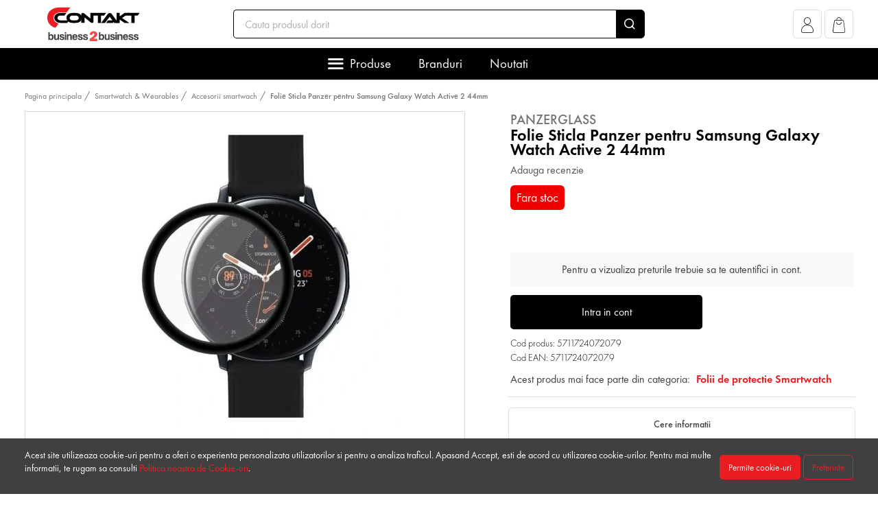

--- FILE ---
content_type: text/html; charset=UTF-8
request_url: https://b2b.contakt.ro/folie-sticla-panzer-pentru-samsung-galaxy-watch-active-2-44mm
body_size: 29455
content:
<!DOCTYPE html>
<html lang="ro">
    <head>
        <meta charset="utf-8">
        <meta name="viewport" content="width=device-width, initial-scale=1, user-scalable=no">
        <meta http-equiv="x-ua-compatible" content="ie=edge">
        <meta http-equiv="Content-Type" content="text/html; charset=utf-8" />
        <meta name="distribution" content="Global" />
        <meta name="format-detection" content="telephone=no">

        <title>Folie Sticla Panzer pentru Samsung Galaxy Watch Active 2 44mm - Contakt B2B </title>
        <meta name="description" content="Facuta din sticla de calitate superioara, folia protectoare Panzer pentru Samsung Galaxy Watch Active 2 44mm garanteaza protectia impotriva zgarieturilor si ecranelor sparte. Asemenea unei folii pentru smartphone, are o duritate de 9H, protejand inclusiv marginile ecranului.Specificatii:Rezistenta la zgarieturiAcoperire cadru completFolie anti-sfaramareInstalare usoara.">
        <meta http-equiv="content-language" content="ro" />

                    <link rel="canonical" href="https://b2b.contakt.ro/folie-sticla-panzer-pentru-samsung-galaxy-watch-active-2-44mm" />
        
                    <meta name="robots" content="noindex">
        
        
        
                    <link rel="preload" as="style" href="/dist/a611fe735e32532900b5/themes/default_theme.css?v=1.1.909">
            <link rel="stylesheet" href="/dist/a611fe735e32532900b5/themes/default_theme.css?v=1.1.909">
        
        
                    <link rel="preload" as="style" href="/themes/master/fonts/FuturaPT/futura.css?v=1.1.909">
            <link rel="stylesheet"
                  href="/themes/master/fonts/FuturaPT/futura.css?v=1.1.909"
                  media="print"
                  onload="this.media='all'">
            <noscript>
                <link rel="stylesheet" href="/themes/master/fonts/FuturaPT/futura.css?v=1.1.909">
            </noscript>
                    <link rel="preload" as="style" href="/themes/master/fonts/BebasNeue/bebas.css?v=1.1.909">
            <link rel="stylesheet"
                  href="/themes/master/fonts/BebasNeue/bebas.css?v=1.1.909"
                  media="print"
                  onload="this.media='all'">
            <noscript>
                <link rel="stylesheet" href="/themes/master/fonts/BebasNeue/bebas.css?v=1.1.909">
            </noscript>
                    <link rel="preload" as="style" href="/themes/master/fonts/icomoon/icomoon.css?v=1.1.909">
            <link rel="stylesheet"
                  href="/themes/master/fonts/icomoon/icomoon.css?v=1.1.909"
                  media="print"
                  onload="this.media='all'">
            <noscript>
                <link rel="stylesheet" href="/themes/master/fonts/icomoon/icomoon.css?v=1.1.909">
            </noscript>
                    <link rel="preload" as="style" href="/themes/master/js/slick/slick.css?v=1.1.909">
            <link rel="stylesheet"
                  href="/themes/master/js/slick/slick.css?v=1.1.909"
                  media="print"
                  onload="this.media='all'">
            <noscript>
                <link rel="stylesheet" href="/themes/master/js/slick/slick.css?v=1.1.909">
            </noscript>
                    <link rel="preload" as="style" href="/themes/master/js/slick/slick-theme.css?v=1.1.909">
            <link rel="stylesheet"
                  href="/themes/master/js/slick/slick-theme.css?v=1.1.909"
                  media="print"
                  onload="this.media='all'">
            <noscript>
                <link rel="stylesheet" href="/themes/master/js/slick/slick-theme.css?v=1.1.909">
            </noscript>
        
        
        
        <link rel="apple-touch-icon" sizes="180x180" href="https://b2b.contakt.ro/favicon/apple-touch-icon.png">
        <link rel="icon" type="image/png" sizes="32x32" href="https://b2b.contakt.ro/favicon/favicon-32x32.png">
        <link rel="icon" type="image/png" sizes="16x16" href="https://b2b.contakt.ro/favicon/favicon-16x16.png">
        <link rel="manifest" href="https://b2b.contakt.ro/favicon/site.webmanifest">
                    <link rel="mask-icon" href="https://b2b.contakt.ro/favicon/safari-pinned-tab.svg" color="#35a2d6">
                            <meta name="msapplication-TileColor" content="#ffffff">
                            <meta name="theme-color" content="#ffffff">
        
                
        
        <!-- Google Analytics -->
    <link rel="preconnect" href="https://www.google-analytics.com"/>
    <script>
        (function (i, s, o, g, r, a, m) {
            i['GoogleAnalyticsObject'] = r;
            i[r] = i[r] || function () {
                (i[r].q = i[r].q || []).push(arguments)
            }, i[r].l = 1 * new Date();
            a = s.createElement(o);
            m = s.getElementsByTagName(o)[0];
            a.defer = 1;
            a.src = g;
            m.parentNode.insertBefore(a, m)
        })(window, document, 'script', 'https://www.google-analytics.com/analytics.js', 'ga');

        document.addEventListener("DOMContentLoaded", function () {
            ga('create', 'G-4P2XEERN0X', 'auto');
            ga('require', 'ec');
        })
    </script>
    <!-- End Google Analytics -->

    <!-- Google Analytics4 -->
    <script defer
            src="https://www.googletagmanager.com/gtag/js?id=G-4P2XEERN0X"></script>
    <script>
        window.dataLayer = window.dataLayer || [];

        function gtag() {
            dataLayer.push(arguments);
        }

        // Always set default consent to denied (Consent Mode v2 requirement)
        gtag('consent', 'default', {
            'ad_storage': 'denied',
            'ad_user_data': 'denied',
            'ad_personalization': 'denied',
            'analytics_storage': 'denied',
            'personalization_storage': 'denied',
            'security_storage': 'granted',
            'functionality_storage': 'granted',
        });

        // If user has previously consented, update consent immediately
        
        gtag('js', new Date());

                gtag('config', 'G-4P2XEERN0X');
                gtag('set', 'url_passthrough', true);
        gtag("set", "ads_data_redaction", true);

        function getGAReferrer() {
            var currentReferrer = sessionStorage.getItem('referrer') || 'direct';
            var newReferrer = document.referrer;

            if (newReferrer && !newReferrer.includes(window.location.hostname) && currentReferrer === 'direct') {
                sessionStorage.setItem('referrer', newReferrer);
                return newReferrer;
            }
            return currentReferrer;
        }

        var referrer = getGAReferrer()
        sessionStorage.setItem('referrer', referrer);

        function retrieveGAReferrer() {
            return sessionStorage.getItem('referrer') || 'direct';
        }

            </script>
    <!-- End Google Analytics4 -->











                    <!-- PUSHENGAGE -->
            <script defer> window._peq = window._peq || []; window._peq.push(["init"]); </script>
            <script defer src="https://clientcdn.pushengage.com/core/c97bb9e20faf7ee478be7e39a0586784.js"></script>
            <!-- PUSHENGAGE -->
        
                    <script type="application/ld+json" defer>
            []
        </script>
        <meta property="og:title" content="Folie Sticla Panzer pentru Samsung Galaxy Watch Active 2 44mm"/>
    <meta property="og:type" content="og:product"/>
    <meta property="og:url" content="https://b2b.contakt.ro/folie-sticla-panzer-pentru-samsung-galaxy-watch-active-2-44mm"/>
    <meta property="og:image" content="https://www.contakt.ro/media/catalog_products/f/o/folie-sticla-panzer-pentru-samsung-galaxy-watch-active-2-44mm-687__w460_h460_c.jpg"/>
    <meta property="og:description" content="Facuta din sticla de calitate superioara, folia protectoare Panzer pentru Samsung Galaxy Watch Active 2 44mm garanteaza protectia impotriva zgarieturilor si ecr..."/>
    <meta property="product:price:amount" content="65"/>
    <meta property="product:price:currency" content="RON"/>

    <meta name="twitter:card" content="summary_large_image" />
        <meta property="twitter:title" content="Folie Sticla Panzer pentru Samsung Galaxy Watch Active 2 44mm"/>
    <meta property="twitter:url" content="https://b2b.contakt.ro/folie-sticla-panzer-pentru-samsung-galaxy-watch-active-2-44mm"/>
    <meta property="twitter:image" content="https://www.contakt.ro/media/catalog_products/f/o/folie-sticla-panzer-pentru-samsung-galaxy-watch-active-2-44mm-687__w460_h460_c.jpg"/>
    <meta property="twitter:description" content="Facuta din sticla de calitate superioara, folia protectoare Panzer pentru Samsung Galaxy Watch Active 2 44mm garanteaza protectia impotriva zgarieturilor si ecr..."/>
    <script>
        var logged = JSON.parse(false)
    </script>
            <link rel="preload" as="image" href="" imagesrcset="https://www.contakt.ro/media/catalog_products/f/o/folie-sticla-panzer-pentru-samsung-galaxy-watch-active-2-44mm-687__w460_h460_c.webp 1x, https://www.contakt.ro/media/catalog_products/f/o/folie-sticla-panzer-pentru-samsung-galaxy-watch-active-2-44mm-687__w920_h920_c.webp 2x" />
                                                                                                
        <script type="application/ld+json">
            []
        </script>
        <script type="application/ld+json">
            []
        </script>

        <meta name="csrf-token" content="mxt9CyVMV9NjTZUlsODLN9nOq352iCVWAlMa6Qt7">
                    <script defer>
                                    window.auto_redirect_to_cart = false
                                    window.infinite_scroll_pagination = false
                                    window.show_prp_price = false
                                    window.reviews_reply_status = false
                                    window.listafirme_status = false
                                    window.show_quick_order = true
                                    window.prechecked_billing_address_same_as_shipping = true
                                    window.disable_pf = true
                                    window.cart_term = true
                                    window.import_b2c_status = false
                                    window.import_b2c_price = false
                                    window.import_b2c_stock = false
                                    window.import_b2c_product_status = true
                                    window.category_url_length = 0
                            </script>
                            <script defer src="/themes/master/js/jquery-3.5.1.min.js?v=a611fe735e32532900b5"></script>
                    <script defer src="/themes/master/js/owl.carousel.min.js?v=a611fe735e32532900b5"></script>
                    <script defer src="/themes/master/js/select2.min.js?v=a611fe735e32532900b5"></script>
                    <script defer src="/dist/a611fe735e32532900b5/themes/default_theme.js?v=a611fe735e32532900b5"></script>
                    <script defer src="/dist/a611fe735e32532900b5/themes/default_theme_scripts.js?v=a611fe735e32532900b5"></script>
                    <script defer src="/themes/master/js/slick/slick.min.js?v=a611fe735e32532900b5"></script>
                <script defer>
            window.currency_format = {"decimals":"2","sup_decimals":true,"thousands_separator":"","decimals_separator":".","currency_position":"end","show_zero":true,"display_name":"Lei","currency_rate":1}
            window.default_currency_format = {"decimals":"2","sup_decimals":true,"thousands_separator":"","decimals_separator":".","currency_position":"end","show_zero":true,"display_name":"Lei","currency_rate":1}
        </script>
                <script defer>
            window.translations = {"yes":"Da","no":"Nu"}
        </script>
        
                
        <script defer>
            window.filtersFunctions = [];
            function initFilters() {
                window.filtersFunctions.forEach(item => {
                    item();
                })
            }
        </script>
    </head>

    <body>
                    <a style="position:fixed;width:130px;height:130px;bottom:-72px;left:15px;z-index:100;cursor: pointer;" target="_blank" href="https://wa.me/+40731043887">
                <img style="max-width: 130px" src="https://b2b.contakt.ro/themes/topro_legno/images/wht.png" />
            </a>
        
        
        
                        <div class="header" id="header">
        <div class="container">
            <div class="header-top">
                <div class="header-top__actions" id="btnStickyMenu">
                    <div class="header-top__actions-item --meniu">
                        <a class="header-top__menu-toggle"><i class="icon-meniu"></i></a>
                    </div>
                </div>
                <div class="header-top__actions d-block d-md-none">
                    <div class="header-top__actions-item --meniu">
                        <a class="header-top__menu-toggle" data-toggle="header-menu"><i class="icon-meniu"></i></a>
                    </div>
                </div>
                <div class="header-top__logo">
                                            <a href="/">
                            <picture>
    <source   srcset="https://b2b.contakt.ro/media/settings/2022/10/20/logo-1070.svg 1x, https://b2b.contakt.ro/media/settings/2022/10/20/logo-1070.svg 2x"  type="image/webp">
        <img
        decode="auto"
        loading="lazy"
        
         width="200"         height="40"         style="aspect-ratio:5;object-fit:contain;"        class="img-fluid"
         srcset="https://b2b.contakt.ro/media/settings/2022/10/20/logo-1070.svg 1x, https://b2b.contakt.ro/media/settings/2022/10/20/logo-1070.svg 2x"          src="https://b2b.contakt.ro/media/settings/2022/10/20/logo-1070.svg"         alt="Contakt B2B"
    >
</picture>


                        </a>
                                    </div>
                <div class="header-top__search d-none d-md-block">
                    <form action="https://b2b.contakt.ro/cauta" id="searchBarFormdea70b8090886f53b50e2ad923769628">
    <div class="input-group header-top__search-bar">
        <input id="searchBardea70b8090886f53b50e2ad923769628" type="text"
               name="term"
               class="form-control  form-control-lg  loading-input"
               data-toggle="dropdown"
               data-tippy-placement="bottom-start"
               data-tippy-trigger="focusin manual"
               data-target="#searchBarResultsdea70b8090886f53b50e2ad923769628"
               placeholder="Cauta produsul dorit">
        <div class="input-group-append">
            <button class="input-group-text"><i class="icon-search"></i></button>
        </div>
    </div>
</form>

<div class="c-dropdown-search" id="searchBarResultsdea70b8090886f53b50e2ad923769628" style="display: none">
    <div class="c-dropdown-search__products" id="searchBarResultsProductsdea70b8090886f53b50e2ad923769628">
        <div class="c-dropdown-search__example">Introdu produsul pe care il cauti. De exemplu &quot;husa iphone&quot;</div>
    </div>
    <div class="c-dropdown-search__footer" style="display: none" id="searchBarResultsFooterdea70b8090886f53b50e2ad923769628">
        <a href="">Vezi toate produsele (<span id="searchBarResultsTotaldea70b8090886f53b50e2ad923769628"></span>)</a>
    </div>
</div>

                </div>
                <div class="header-top__actions text-right">
                    
                                            <div class="header-top__actions-item">
                            <a class="header-top__actions-item__btn" href="https://b2b.contakt.ro/cont/autentificare" role="button" aria-label="Afiseaza popup pentru cont">
                                <i class="icon-account"></i>
                                
                            </a>
                        </div>
                                                                                    <div class="dropdown header-top__actions-item">
                            <a  href="#" role="button"
    aria-label="Afiseaza popup pentru cos"
    data-toggle="dropdown"
    data-tippy-placement="bottom"
    data-onShow="loadCartDropdown8077ad479f383a14e013d3e2ecf88b74"
    class="c-dropdown-cart__icon "
    id="CartDropdownToggle8077ad479f383a14e013d3e2ecf88b74">
    <i class="flaticon-cart-o icon-cart"></i>


    <span class="c-dropdown-cart__counter cart-counter" style="opacity: 0" id="CartDropdownCounter8077ad479f383a14e013d3e2ecf88b74"></span>
</a>

<div class="c-dropdown-cart" id="CartDropdown8077ad479f383a14e013d3e2ecf88b74" style="display: none">
    <div id="CartDropdownNotEmpty8077ad479f383a14e013d3e2ecf88b74">
        <div class="c-dropdown-cart__section">
            <div class="c-dropdown-cart__title">Produse in cos <!--(<span id="CartDropdownCount8077ad479f383a14e013d3e2ecf88b74">1</span>) --></div>
        </div>
        <div id="CartDropdownCartitems8077ad479f383a14e013d3e2ecf88b74">

        </div>
        <div class="c-dropdown-cart__section --subtotal">
            <div class="c-dropdown-cart__subtotal">
                Subtotal: <span class="text-success" id="CartDropdownTotal8077ad479f383a14e013d3e2ecf88b74"> 0.00 lei</span>
            </div>
        </div>
        <div class="c-dropdown-cart__section --footer">
            <a class="c-dropdown-cart__checkout" href="https://b2b.contakt.ro/checkout">Vezi cosul</a>
        </div>
    </div>
    <div class="c-dropdown-cart__section text-center" id="CartDropdownEmpty8077ad479f383a14e013d3e2ecf88b74">
        Nu sunt produse in cos
    </div>

</div>

                        </div>
                                    </div>
            </div>
            <div class="header-top__search d-block d-md-none">
                <form action="https://b2b.contakt.ro/cauta" id="searchBarForma013a5e8868d967d420038280dcb99ea">
    <div class="input-group header-top__search-bar">
        <input id="searchBara013a5e8868d967d420038280dcb99ea" type="text"
               name="term"
               class="form-control  loading-input"
               data-toggle="dropdown"
               data-tippy-placement="bottom-start"
               data-tippy-trigger="focusin manual"
               data-target="#searchBarResultsa013a5e8868d967d420038280dcb99ea"
               placeholder="Cauta produsul dorit">
        <div class="input-group-append">
            <button class="input-group-text"><i class="icon-search"></i></button>
        </div>
    </div>
</form>

<div class="c-dropdown-search" id="searchBarResultsa013a5e8868d967d420038280dcb99ea" style="display: none">
    <div class="c-dropdown-search__products" id="searchBarResultsProductsa013a5e8868d967d420038280dcb99ea">
        <div class="c-dropdown-search__example">Introduceți produsul pe care îl căutați.</div>
    </div>
    <div class="c-dropdown-search__footer" style="display: none" id="searchBarResultsFootera013a5e8868d967d420038280dcb99ea">
        <a href="">Vezi toate produsele (<span id="searchBarResultsTotala013a5e8868d967d420038280dcb99ea"></span>)</a>
    </div>
</div>

            </div>
        </div>
        <div class="header-bottom">
    <div class="container">
        <div class="c-header-menu --small-sidebar" id="megamenu_d92179480acd337159475756057db7a6">
            <ul class="c-header-menu__nav nav justify-content-center">
                                                                                        <li class="nav-item">
                                <a class="nav-link" data-toggle="headermenu-open" href="#submenu_d92179480acd337159475756057db7a6_categories">Produse </a>
                                <span class="dropdown-menu-arrow"></span>
                            </li>
                                                                                                <li class="nav-item ">
                                <a class="nav-link "
                                                                       href="https://b2b.contakt.ro/branduri"                                 >Branduri </a>
                                <span class="dropdown-menu-arrow"></span>
                            </li>
                                                                                                <li class="nav-item ">
                                <a class="nav-link "
                                                                       href="https://b2b.contakt.ro/produse-noi"                                 >Noutati </a>
                                <span class="dropdown-menu-arrow"></span>
                            </li>
                                                                        </ul>
                            <div class="c-header-menu__dropdown dropdown-menu" id="submenu_d92179480acd337159475756057db7a6_categories">
                    <div class="c-header-menu__dropdown__content-wrapper">
                        <div class="c-header-menu__dropdown__sidebar">
                                                                                        <div class="c-header-menu__dropdown__sidebar-tab  active "
                                      data-toggle="headermenu-tab" href="#megamenu_d92179480acd337159475756057db7a6_categories_tab_0" >
                                    <a >
                                                                                <span class="c-header-menu__dropdown__sidebar-tab__text">Casti audio si boxe portabile</span>
                                    </a>
                                </div>
                                                            <div class="c-header-menu__dropdown__sidebar-tab "
                                      data-toggle="headermenu-tab" href="#megamenu_d92179480acd337159475756057db7a6_categories_tab_1" >
                                    <a >
                                                                                <span class="c-header-menu__dropdown__sidebar-tab__text">Suport telefoane</span>
                                    </a>
                                </div>
                                                            <div class="c-header-menu__dropdown__sidebar-tab "
                                      data-toggle="headermenu-tab" href="#megamenu_d92179480acd337159475756057db7a6_categories_tab_2" >
                                    <a >
                                                                                <span class="c-header-menu__dropdown__sidebar-tab__text">Cabluri de date telefoane</span>
                                    </a>
                                </div>
                                                            <div class="c-header-menu__dropdown__sidebar-tab "
                                      data-toggle="headermenu-tab" href="#megamenu_d92179480acd337159475756057db7a6_categories_tab_3" >
                                    <a >
                                                                                <span class="c-header-menu__dropdown__sidebar-tab__text">Incarcatoare si docking telefoane</span>
                                    </a>
                                </div>
                                                            <div class="c-header-menu__dropdown__sidebar-tab "
                                      data-toggle="headermenu-tab" href="#megamenu_d92179480acd337159475756057db7a6_categories_tab_4" >
                                    <a >
                                                                                <span class="c-header-menu__dropdown__sidebar-tab__text">Folii de protectie telefoane</span>
                                    </a>
                                </div>
                                                            <div class="c-header-menu__dropdown__sidebar-tab "
                                      data-toggle="headermenu-tab" href="#megamenu_d92179480acd337159475756057db7a6_categories_tab_5" >
                                    <a >
                                                                                <span class="c-header-menu__dropdown__sidebar-tab__text">Huse telefoane</span>
                                    </a>
                                </div>
                                                            <div class="c-header-menu__dropdown__sidebar-tab "
                                      data-toggle="headermenu-tab" href="#megamenu_d92179480acd337159475756057db7a6_categories_tab_6" >
                                    <a >
                                                                                <span class="c-header-menu__dropdown__sidebar-tab__text">Smartwatch &amp; Wearables</span>
                                    </a>
                                </div>
                                                            <div class="c-header-menu__dropdown__sidebar-tab "
                                     >
                                    <a  href="https://b2b.contakt.ro/folii-de-protectie-smartwatch" >
                                                                                <span class="c-header-menu__dropdown__sidebar-tab__text">Folii de protectie Smartwatch</span>
                                    </a>
                                </div>
                                                            <div class="c-header-menu__dropdown__sidebar-tab "
                                      data-toggle="headermenu-tab" href="#megamenu_d92179480acd337159475756057db7a6_categories_tab_8" >
                                    <a >
                                                                                <span class="c-header-menu__dropdown__sidebar-tab__text">Gadgeturi</span>
                                    </a>
                                </div>
                                                            <div class="c-header-menu__dropdown__sidebar-tab "
                                     >
                                    <a  href="https://b2b.contakt.ro/genti-rucsacuri" >
                                                                                <span class="c-header-menu__dropdown__sidebar-tab__text">Genti si Rucsacuri</span>
                                    </a>
                                </div>
                                                            <div class="c-header-menu__dropdown__sidebar-tab "
                                      data-toggle="headermenu-tab" href="#megamenu_d92179480acd337159475756057db7a6_categories_tab_10" >
                                    <a >
                                                                                <span class="c-header-menu__dropdown__sidebar-tab__text">Folii de protectie tablete si navigatie</span>
                                    </a>
                                </div>
                                                            <div class="c-header-menu__dropdown__sidebar-tab "
                                      data-toggle="headermenu-tab" href="#megamenu_d92179480acd337159475756057db7a6_categories_tab_11" >
                                    <a >
                                                                                <span class="c-header-menu__dropdown__sidebar-tab__text">Huse pentru tablete</span>
                                    </a>
                                </div>
                                                            <div class="c-header-menu__dropdown__sidebar-tab "
                                      data-toggle="headermenu-tab" href="#megamenu_d92179480acd337159475756057db7a6_categories_tab_12" >
                                    <a >
                                                                                <span class="c-header-menu__dropdown__sidebar-tab__text">Accesorii PC si laptopuri</span>
                                    </a>
                                </div>
                                                            <div class="c-header-menu__dropdown__sidebar-tab "
                                      data-toggle="headermenu-tab" href="#megamenu_d92179480acd337159475756057db7a6_categories_tab_13" >
                                    <a >
                                                                                <span class="c-header-menu__dropdown__sidebar-tab__text">Accesorii gaming</span>
                                    </a>
                                </div>
                                                            <div class="c-header-menu__dropdown__sidebar-tab "
                                      data-toggle="headermenu-tab" href="#megamenu_d92179480acd337159475756057db7a6_categories_tab_14" >
                                    <a >
                                                                                <span class="c-header-menu__dropdown__sidebar-tab__text">Personal Care</span>
                                    </a>
                                </div>
                                                            <div class="c-header-menu__dropdown__sidebar-tab "
                                      data-toggle="headermenu-tab" href="#megamenu_d92179480acd337159475756057db7a6_categories_tab_15" >
                                    <a >
                                                                                <span class="c-header-menu__dropdown__sidebar-tab__text">Home Care</span>
                                    </a>
                                </div>
                                                            <div class="c-header-menu__dropdown__sidebar-tab "
                                     >
                                    <a  href="https://b2b.contakt.ro/accesori-pc-si-laptopuri" >
                                                                                <span class="c-header-menu__dropdown__sidebar-tab__text">Accesori PC si laptopuri</span>
                                    </a>
                                </div>
                                                    </div>
                        <div class="c-header-menu__dropdown__content">
                                                                                            <div class="c-header-menu__dropdown__content-tab megamenu-tab  active " id="megamenu_d92179480acd337159475756057db7a6_categories_tab_0">
                                    <div class="c-header-menu__dropdown__content-tab-body">
                                                                                    <div class="c-header-menu__dropdown__col">
                                                <a class="c-header-menu__dropdown__col-title" href="https://b2b.contakt.ro/audio/casti-bluetooth">Casti bluetooth</a>
                                                                                            </div>
                                                                                    <div class="c-header-menu__dropdown__col">
                                                <a class="c-header-menu__dropdown__col-title" href="https://b2b.contakt.ro/audio/casti-stereo">Casti stereo</a>
                                                                                            </div>
                                                                                    <div class="c-header-menu__dropdown__col">
                                                <a class="c-header-menu__dropdown__col-title" href="https://b2b.contakt.ro/audio/huse-airpods">Huse AirPods</a>
                                                                                            </div>
                                                                                    <div class="c-header-menu__dropdown__col">
                                                <a class="c-header-menu__dropdown__col-title" href="https://b2b.contakt.ro/audio/boxe">Boxe portabile</a>
                                                                                            </div>
                                                                            </div>
                                    <div class="c-header-menu__dropdown__content-tab-footer">
                                        <div style="flex: 1">
                                            <b>107</b> Produse in aceasta categorie
                                        </div>
                                        <a href="https://b2b.contakt.ro/audio" class="btn btn-primary">Vezi produsele</a>
                                    </div>
                                </div>
                                                                                            <div class="c-header-menu__dropdown__content-tab megamenu-tab " id="megamenu_d92179480acd337159475756057db7a6_categories_tab_1">
                                    <div class="c-header-menu__dropdown__content-tab-body">
                                                                                    <div class="c-header-menu__dropdown__col">
                                                <a class="c-header-menu__dropdown__col-title" href="https://b2b.contakt.ro/suporturi-telefoane/auto">Suporturi auto</a>
                                                                                            </div>
                                                                                    <div class="c-header-menu__dropdown__col">
                                                <a class="c-header-menu__dropdown__col-title" href="https://b2b.contakt.ro/suporturi-telefoane/bicicleta">Suporturi bicicleta</a>
                                                                                            </div>
                                                                                    <div class="c-header-menu__dropdown__col">
                                                <a class="c-header-menu__dropdown__col-title" href="https://b2b.contakt.ro/suporturi-telefoane/magnetice">Suporturi magnetice</a>
                                                                                            </div>
                                                                                    <div class="c-header-menu__dropdown__col">
                                                <a class="c-header-menu__dropdown__col-title" href="https://b2b.contakt.ro/suporturi-telefoane/tip-inel">Suporturi inel</a>
                                                                                            </div>
                                                                                    <div class="c-header-menu__dropdown__col">
                                                <a class="c-header-menu__dropdown__col-title" href="https://b2b.contakt.ro/suporturi-telefoane/selfie-stick">Selfie stick/Trepiede</a>
                                                                                            </div>
                                                                                    <div class="c-header-menu__dropdown__col">
                                                <a class="c-header-menu__dropdown__col-title" href="https://b2b.contakt.ro/suporturi-telefoane/suporturi-universale">Suporturi Universale</a>
                                                                                            </div>
                                                                            </div>
                                    <div class="c-header-menu__dropdown__content-tab-footer">
                                        <div style="flex: 1">
                                            <b>68</b> Produse in aceasta categorie
                                        </div>
                                        <a href="https://b2b.contakt.ro/suporturi-telefoane" class="btn btn-primary">Vezi produsele</a>
                                    </div>
                                </div>
                                                                                            <div class="c-header-menu__dropdown__content-tab megamenu-tab " id="megamenu_d92179480acd337159475756057db7a6_categories_tab_2">
                                    <div class="c-header-menu__dropdown__content-tab-body">
                                                                                    <div class="c-header-menu__dropdown__col">
                                                <a class="c-header-menu__dropdown__col-title" href="https://b2b.contakt.ro/cabluri/microusb">Cabluri MicroUSB</a>
                                                                                            </div>
                                                                                    <div class="c-header-menu__dropdown__col">
                                                <a class="c-header-menu__dropdown__col-title" href="https://b2b.contakt.ro/cabluri/type-c">Cabluri Type-C</a>
                                                                                            </div>
                                                                                    <div class="c-header-menu__dropdown__col">
                                                <a class="c-header-menu__dropdown__col-title" href="https://b2b.contakt.ro/cabluri/lightning">Cabluri Lightning</a>
                                                                                            </div>
                                                                                    <div class="c-header-menu__dropdown__col">
                                                <a class="c-header-menu__dropdown__col-title" href="https://b2b.contakt.ro/cabluri/hdmi">Cabluri HDMI</a>
                                                                                            </div>
                                                                                    <div class="c-header-menu__dropdown__col">
                                                <a class="c-header-menu__dropdown__col-title" href="https://b2b.contakt.ro/cabluri/30-pin">Cabluri 30 pin</a>
                                                                                            </div>
                                                                                    <div class="c-header-menu__dropdown__col">
                                                <a class="c-header-menu__dropdown__col-title" href="https://b2b.contakt.ro/cabluri/audio">Cabluri audio</a>
                                                                                            </div>
                                                                                    <div class="c-header-menu__dropdown__col">
                                                <a class="c-header-menu__dropdown__col-title" href="https://b2b.contakt.ro/cabluri/universale">Cabluri universale</a>
                                                                                            </div>
                                                                                    <div class="c-header-menu__dropdown__col">
                                                <a class="c-header-menu__dropdown__col-title" href="https://b2b.contakt.ro/cabluri/cabluri-usb">Cabluri USB</a>
                                                                                            </div>
                                                                                    <div class="c-header-menu__dropdown__col">
                                                <a class="c-header-menu__dropdown__col-title" href="https://b2b.contakt.ro/cabluri/adaptoare">Adaptoare</a>
                                                                                            </div>
                                                                            </div>
                                    <div class="c-header-menu__dropdown__content-tab-footer">
                                        <div style="flex: 1">
                                            <b>236</b> Produse in aceasta categorie
                                        </div>
                                        <a href="https://b2b.contakt.ro/cabluri" class="btn btn-primary">Vezi produsele</a>
                                    </div>
                                </div>
                                                                                            <div class="c-header-menu__dropdown__content-tab megamenu-tab " id="megamenu_d92179480acd337159475756057db7a6_categories_tab_3">
                                    <div class="c-header-menu__dropdown__content-tab-body">
                                                                                    <div class="c-header-menu__dropdown__col">
                                                <a class="c-header-menu__dropdown__col-title" href="https://b2b.contakt.ro/incarcatoare-telefoane/incarcatoare-retea">Incarcatoare retea</a>
                                                                                            </div>
                                                                                    <div class="c-header-menu__dropdown__col">
                                                <a class="c-header-menu__dropdown__col-title" href="https://b2b.contakt.ro/incarcatoare-telefoane/incarcatoare-auto">Incarcatoare auto</a>
                                                                                            </div>
                                                                                    <div class="c-header-menu__dropdown__col">
                                                <a class="c-header-menu__dropdown__col-title" href="https://b2b.contakt.ro/incarcatoare-telefoane/incarcatoare-wireless">Incarcatoare wireless</a>
                                                                                            </div>
                                                                                    <div class="c-header-menu__dropdown__col">
                                                <a class="c-header-menu__dropdown__col-title" href="https://b2b.contakt.ro/incarcatoare-telefoane/acumulatori-externi">Baterii externe</a>
                                                                                            </div>
                                                                                    <div class="c-header-menu__dropdown__col">
                                                <a class="c-header-menu__dropdown__col-title" href="https://b2b.contakt.ro/incarcatoare-telefoane/kit-incarcator">Seturi incarcatoare</a>
                                                                                            </div>
                                                                            </div>
                                    <div class="c-header-menu__dropdown__content-tab-footer">
                                        <div style="flex: 1">
                                            <b>174</b> Produse in aceasta categorie
                                        </div>
                                        <a href="https://b2b.contakt.ro/incarcatoare-telefoane" class="btn btn-primary">Vezi produsele</a>
                                    </div>
                                </div>
                                                                                            <div class="c-header-menu__dropdown__content-tab megamenu-tab " id="megamenu_d92179480acd337159475756057db7a6_categories_tab_4">
                                    <div class="c-header-menu__dropdown__content-tab-body">
                                                                                    <div class="c-header-menu__dropdown__col">
                                                <a class="c-header-menu__dropdown__col-title" href="https://b2b.contakt.ro/folii-de-protectie-telefoane/apple">Folii Apple iPhone</a>
                                                                                                    <div class="c-header-menu__dropdown__col-children">
                                                                                                                                                                                <div class="c-header-menu__dropdown__col-item"><a href="https://b2b.contakt.ro/folii-de-protectie-telefoane/apple/iphone-15-pro">iPhone 15 Pro</a></div>
                                                                                                                                                                                <div class="c-header-menu__dropdown__col-item"><a href="https://b2b.contakt.ro/folii-de-protectie-telefoane/apple/iphone-15-pro-max-2">iPhone 15 Pro Max</a></div>
                                                                                                                                                                                <div class="c-header-menu__dropdown__col-item"><a href="https://b2b.contakt.ro/folii-de-protectie-telefoane/apple/iphone-15-plus-3">iPhone 15 Plus</a></div>
                                                                                                                                                                                <div class="c-header-menu__dropdown__col-item"><a href="https://b2b.contakt.ro/folii-de-protectie-telefoane/apple/iphone-13-2">iPhone 13</a></div>
                                                                                                                                                                                <div class="c-header-menu__dropdown__col-item"><a href="https://b2b.contakt.ro/folii-de-protectie-telefoane/apple/iphone-16e">iPhone 16e</a></div>
                                                                                                                                                                                <div class="c-header-menu__dropdown__col-item"><a href="https://b2b.contakt.ro/folii-de-protectie-telefoane/apple/iphone-15">iPhone 15</a></div>
                                                                                                                                                                                    <div class="c-header-menu__dropdown__col-more"><a href="https://b2b.contakt.ro/folii-de-protectie-telefoane/apple">arata mai multe...</a></div>
                                                                                                                    </div>
                                                                                            </div>
                                                                                    <div class="c-header-menu__dropdown__col">
                                                <a class="c-header-menu__dropdown__col-title" href="https://b2b.contakt.ro/folii-de-protectie-telefoane/folii-samsung">Folii Samsung</a>
                                                                                                    <div class="c-header-menu__dropdown__col-children">
                                                                                                                                                                                <div class="c-header-menu__dropdown__col-item"><a href="https://b2b.contakt.ro/folii-de-protectie-telefoane/folii-samsung/galaxy-s24-ultra">Galaxy S24 Ultra</a></div>
                                                                                                                                                                                <div class="c-header-menu__dropdown__col-item"><a href="https://b2b.contakt.ro/folii-de-protectie-telefoane/folii-samsung/galaxy-s24-plus">Galaxy S24 Plus</a></div>
                                                                                                                                                                                <div class="c-header-menu__dropdown__col-item"><a href="https://b2b.contakt.ro/folii-de-protectie-telefoane/folii-samsung/galaxy-s24">Galaxy S24</a></div>
                                                                                                                                                                                <div class="c-header-menu__dropdown__col-item"><a href="https://b2b.contakt.ro/folii-de-protectie-telefoane/folii-samsung/galaxy-a52s">Galaxy A52s</a></div>
                                                                                                                                                                                <div class="c-header-menu__dropdown__col-item"><a href="https://b2b.contakt.ro/folii-de-protectie-telefoane/folii-samsung/galaxy-a22">Galaxy A22</a></div>
                                                                                                                                                                                <div class="c-header-menu__dropdown__col-item"><a href="https://b2b.contakt.ro/folii-de-protectie-telefoane/folii-samsung/galaxy-m42-5g">Galaxy M42 5G</a></div>
                                                                                                                                                                                    <div class="c-header-menu__dropdown__col-more"><a href="https://b2b.contakt.ro/folii-de-protectie-telefoane/folii-samsung">arata mai multe...</a></div>
                                                                                                                    </div>
                                                                                            </div>
                                                                                    <div class="c-header-menu__dropdown__col">
                                                <a class="c-header-menu__dropdown__col-title" href="https://b2b.contakt.ro/folii-de-protectie-telefoane/huawei">Folii Huawei</a>
                                                                                                    <div class="c-header-menu__dropdown__col-children">
                                                                                                                                                                                <div class="c-header-menu__dropdown__col-item"><a href="https://b2b.contakt.ro/folii-de-protectie-telefoane/huawei/y5p-1">Y5P</a></div>
                                                                                                                                                                                <div class="c-header-menu__dropdown__col-item"><a href="https://b2b.contakt.ro/folii-de-protectie-telefoane/huawei/Mate 40 Pro 5G">Mate 40 Pro 5G</a></div>
                                                                                                                                                                                <div class="c-header-menu__dropdown__col-item"><a href="https://b2b.contakt.ro/folii-de-protectie-telefoane/huawei/Nova 7 SE 5G Youth">Nova 7 SE 5G Youth</a></div>
                                                                                                                                                                                <div class="c-header-menu__dropdown__col-item"><a href="https://b2b.contakt.ro/folii-de-protectie-telefoane/huawei/y6-prime">Y6 Prime</a></div>
                                                                                                                                                                                <div class="c-header-menu__dropdown__col-item"><a href="https://b2b.contakt.ro/folii-de-protectie-telefoane/huawei/mate-10-porsche-design">Mate 10 Porsche Design</a></div>
                                                                                                                                                                                <div class="c-header-menu__dropdown__col-item"><a href="https://b2b.contakt.ro/folii-de-protectie-telefoane/huawei/honor-play-2018">Honor Play 2018</a></div>
                                                                                                                                                                                    <div class="c-header-menu__dropdown__col-more"><a href="https://b2b.contakt.ro/folii-de-protectie-telefoane/huawei">arata mai multe...</a></div>
                                                                                                                    </div>
                                                                                            </div>
                                                                            </div>
                                    <div class="c-header-menu__dropdown__content-tab-footer">
                                        <div style="flex: 1">
                                            <b>475</b> Produse in aceasta categorie
                                        </div>
                                        <a href="https://b2b.contakt.ro/folii-de-protectie-telefoane" class="btn btn-primary">Vezi produsele</a>
                                    </div>
                                </div>
                                                                                            <div class="c-header-menu__dropdown__content-tab megamenu-tab " id="megamenu_d92179480acd337159475756057db7a6_categories_tab_5">
                                    <div class="c-header-menu__dropdown__content-tab-body">
                                                                                    <div class="c-header-menu__dropdown__col">
                                                <a class="c-header-menu__dropdown__col-title" href="https://b2b.contakt.ro/huse-telefoane/samsung">Huse Samsung</a>
                                                                                                    <div class="c-header-menu__dropdown__col-children">
                                                                                                                                                                                <div class="c-header-menu__dropdown__col-item"><a href="https://b2b.contakt.ro/huse-telefoane/samsung/galaxy-a13-5g">Galaxy A13 5G</a></div>
                                                                                                                                                                                <div class="c-header-menu__dropdown__col-item"><a href="https://b2b.contakt.ro/huse-telefoane/samsung/galaxy-a34-5g">Galaxy A34 5G</a></div>
                                                                                                                                                                                <div class="c-header-menu__dropdown__col-item"><a href="https://b2b.contakt.ro/huse-telefoane/samsung/galaxy-a22-5g">Galaxy A22 5G</a></div>
                                                                                                                                                                                <div class="c-header-menu__dropdown__col-item"><a href="https://b2b.contakt.ro/huse-telefoane/samsung/galaxy-a54-5g">Galaxy A54 5G</a></div>
                                                                                                                                                                                <div class="c-header-menu__dropdown__col-item"><a href="https://b2b.contakt.ro/huse-telefoane/samsung/galaxy-s21-ultra">Galaxy S21 Ultra</a></div>
                                                                                                                                                                                <div class="c-header-menu__dropdown__col-item"><a href="https://b2b.contakt.ro/huse-telefoane/samsung/galaxy-s21-plus">Galaxy S21 Plus</a></div>
                                                                                                                                                                                    <div class="c-header-menu__dropdown__col-more"><a href="https://b2b.contakt.ro/huse-telefoane/samsung">arata mai multe...</a></div>
                                                                                                                    </div>
                                                                                            </div>
                                                                                    <div class="c-header-menu__dropdown__col">
                                                <a class="c-header-menu__dropdown__col-title" href="https://b2b.contakt.ro/huse-telefoane/apple">Huse Apple</a>
                                                                                                    <div class="c-header-menu__dropdown__col-children">
                                                                                                                                                                                <div class="c-header-menu__dropdown__col-item"><a href="https://b2b.contakt.ro/huse-telefoane/apple/iphone-15-pro-max-3">iPhone 15 Pro Max</a></div>
                                                                                                                                                                                <div class="c-header-menu__dropdown__col-item"><a href="https://b2b.contakt.ro/huse-telefoane/apple/iphone-14-pro-max">iPhone 14 Pro Max</a></div>
                                                                                                                                                                                <div class="c-header-menu__dropdown__col-item"><a href="https://b2b.contakt.ro/huse-telefoane/apple/iphone-14-pro">iPhone 14 Pro</a></div>
                                                                                                                                                                                <div class="c-header-menu__dropdown__col-item"><a href="https://b2b.contakt.ro/huse-telefoane/apple/iphone-14-plus">iPhone 14 Plus</a></div>
                                                                                                                                                                                <div class="c-header-menu__dropdown__col-item"><a href="https://b2b.contakt.ro/huse-telefoane/apple/iphone-14">iPhone 14</a></div>
                                                                                                                                                                                <div class="c-header-menu__dropdown__col-item"><a href="https://b2b.contakt.ro/huse-telefoane/apple/iphone-13-Pro-Max">iPhone 13 Pro Max</a></div>
                                                                                                                                                                                    <div class="c-header-menu__dropdown__col-more"><a href="https://b2b.contakt.ro/huse-telefoane/apple">arata mai multe...</a></div>
                                                                                                                    </div>
                                                                                            </div>
                                                                                    <div class="c-header-menu__dropdown__col">
                                                <a class="c-header-menu__dropdown__col-title" href="https://b2b.contakt.ro/huse-telefoane/huawei">Huse Huawei</a>
                                                                                                    <div class="c-header-menu__dropdown__col-children">
                                                                                                                                                                                <div class="c-header-menu__dropdown__col-item"><a href="https://b2b.contakt.ro/huse-telefoane/huawei/nova-10">Nova 10</a></div>
                                                                                                                                                                                <div class="c-header-menu__dropdown__col-item"><a href="https://b2b.contakt.ro/huse-telefoane/huawei/p9-pro">P9 Pro</a></div>
                                                                                                                                                                                <div class="c-header-menu__dropdown__col-item"><a href="https://b2b.contakt.ro/huse-telefoane/huawei/p9">P9</a></div>
                                                                                                                                                                                <div class="c-header-menu__dropdown__col-item"><a href="https://b2b.contakt.ro/huse-telefoane/huawei/nova">Nova</a></div>
                                                                                                                                                                                <div class="c-header-menu__dropdown__col-item"><a href="https://b2b.contakt.ro/huse-telefoane/huawei/nova-5t">Nova 5T</a></div>
                                                                                                                                                                                <div class="c-header-menu__dropdown__col-item"><a href="https://b2b.contakt.ro/huse-telefoane/huawei/y5p">Y5P</a></div>
                                                                                                                                                                                    <div class="c-header-menu__dropdown__col-more"><a href="https://b2b.contakt.ro/huse-telefoane/huawei">arata mai multe...</a></div>
                                                                                                                    </div>
                                                                                            </div>
                                                                                    <div class="c-header-menu__dropdown__col">
                                                <a class="c-header-menu__dropdown__col-title" href="https://b2b.contakt.ro/huse-telefoane/xiaomi">Huse Xiaomi</a>
                                                                                                    <div class="c-header-menu__dropdown__col-children">
                                                                                                                                                                                <div class="c-header-menu__dropdown__col-item"><a href="https://b2b.contakt.ro/huse-telefoane/xiaomi/Redmi 9A">Redmi 9A</a></div>
                                                                                                                                                                                <div class="c-header-menu__dropdown__col-item"><a href="https://b2b.contakt.ro/huse-telefoane/xiaomi/redmi-9at">Redmi 9AT</a></div>
                                                                                                                                                                                <div class="c-header-menu__dropdown__col-item"><a href="https://b2b.contakt.ro/huse-telefoane/xiaomi/redmi-9i">Redmi 9i</a></div>
                                                                                                            </div>
                                                                                            </div>
                                                                                    <div class="c-header-menu__dropdown__col">
                                                <a class="c-header-menu__dropdown__col-title" href="https://b2b.contakt.ro/huse-telefoane/honor">Huse Honor</a>
                                                                                            </div>
                                                                            </div>
                                    <div class="c-header-menu__dropdown__content-tab-footer">
                                        <div style="flex: 1">
                                            <b>1182</b> Produse in aceasta categorie
                                        </div>
                                        <a href="https://b2b.contakt.ro/huse-telefoane" class="btn btn-primary">Vezi produsele</a>
                                    </div>
                                </div>
                                                                                            <div class="c-header-menu__dropdown__content-tab megamenu-tab " id="megamenu_d92179480acd337159475756057db7a6_categories_tab_6">
                                    <div class="c-header-menu__dropdown__content-tab-body">
                                                                                    <div class="c-header-menu__dropdown__col">
                                                <a class="c-header-menu__dropdown__col-title" href="https://b2b.contakt.ro/smartwatch-wearables/smartwatch">Smartwatch</a>
                                                                                            </div>
                                                                                    <div class="c-header-menu__dropdown__col">
                                                <a class="c-header-menu__dropdown__col-title" href="https://b2b.contakt.ro/smartwatch-wearables/accesorii-smartwatch">Accesorii smartwach</a>
                                                                                            </div>
                                                                                    <div class="c-header-menu__dropdown__col">
                                                <a class="c-header-menu__dropdown__col-title" href="https://b2b.contakt.ro/smartwatch-wearables/cabluri-de-incarcare">Cabluri de incarcare</a>
                                                                                            </div>
                                                                            </div>
                                    <div class="c-header-menu__dropdown__content-tab-footer">
                                        <div style="flex: 1">
                                            <b>48</b> Produse in aceasta categorie
                                        </div>
                                        <a href="https://b2b.contakt.ro/smartwatch-wearables" class="btn btn-primary">Vezi produsele</a>
                                    </div>
                                </div>
                                                                                                                             <div class="c-header-menu__dropdown__content-tab megamenu-tab " id="megamenu_d92179480acd337159475756057db7a6_categories_tab_8">
                                    <div class="c-header-menu__dropdown__content-tab-body">
                                                                                    <div class="c-header-menu__dropdown__col">
                                                <a class="c-header-menu__dropdown__col-title" href="https://b2b.contakt.ro/gadgeturi/auto">Auto</a>
                                                                                            </div>
                                                                                    <div class="c-header-menu__dropdown__col">
                                                <a class="c-header-menu__dropdown__col-title" href="https://b2b.contakt.ro/gadgeturi/alte-accesorii">Alte accesorii</a>
                                                                                            </div>
                                                                                    <div class="c-header-menu__dropdown__col">
                                                <a class="c-header-menu__dropdown__col-title" href="https://b2b.contakt.ro/gadgeturi/camere-video">Camere video</a>
                                                                                            </div>
                                                                                    <div class="c-header-menu__dropdown__col">
                                                <a class="c-header-menu__dropdown__col-title" href="https://b2b.contakt.ro/gadgeturi/aparate-si-alte-accesorii">Aparate si alte accesorii</a>
                                                                                            </div>
                                                                                    <div class="c-header-menu__dropdown__col">
                                                <a class="c-header-menu__dropdown__col-title" href="https://b2b.contakt.ro/gadgeturi/surse-de-iluminat">Surse de iluminat</a>
                                                                                            </div>
                                                                            </div>
                                    <div class="c-header-menu__dropdown__content-tab-footer">
                                        <div style="flex: 1">
                                            <b>52</b> Produse in aceasta categorie
                                        </div>
                                        <a href="https://b2b.contakt.ro/gadgeturi" class="btn btn-primary">Vezi produsele</a>
                                    </div>
                                </div>
                                                                                                                             <div class="c-header-menu__dropdown__content-tab megamenu-tab " id="megamenu_d92179480acd337159475756057db7a6_categories_tab_10">
                                    <div class="c-header-menu__dropdown__content-tab-body">
                                                                                    <div class="c-header-menu__dropdown__col">
                                                <a class="c-header-menu__dropdown__col-title" href="https://b2b.contakt.ro/folii-de-protectie-tablete-si-navigatie/apple-2">Folii Apple</a>
                                                                                                    <div class="c-header-menu__dropdown__col-children">
                                                                                                                                                                                <div class="c-header-menu__dropdown__col-item"><a href="https://b2b.contakt.ro/folii-de-protectie-tablete-si-navigatie/apple-2/ipad-2017-9-7-inch">iPad 2017 9.7 Inch</a></div>
                                                                                                                                                                                <div class="c-header-menu__dropdown__col-item"><a href="https://b2b.contakt.ro/folii-de-protectie-tablete-si-navigatie/apple-2/ipad-air-2019-1">iPad Air 2019</a></div>
                                                                                                                                                                                <div class="c-header-menu__dropdown__col-item"><a href="https://b2b.contakt.ro/folii-de-protectie-tablete-si-navigatie/apple-2/ipad-10-2-1">iPad 10.2</a></div>
                                                                                                                                                                                <div class="c-header-menu__dropdown__col-item"><a href="https://b2b.contakt.ro/folii-de-protectie-tablete-si-navigatie/apple-2/ipad-pro-2020">iPad Pro 2020</a></div>
                                                                                                            </div>
                                                                                            </div>
                                                                            </div>
                                    <div class="c-header-menu__dropdown__content-tab-footer">
                                        <div style="flex: 1">
                                            <b>3</b> Produse in aceasta categorie
                                        </div>
                                        <a href="https://b2b.contakt.ro/folii-de-protectie-tablete-si-navigatie" class="btn btn-primary">Vezi produsele</a>
                                    </div>
                                </div>
                                                                                            <div class="c-header-menu__dropdown__content-tab megamenu-tab " id="megamenu_d92179480acd337159475756057db7a6_categories_tab_11">
                                    <div class="c-header-menu__dropdown__content-tab-body">
                                                                                    <div class="c-header-menu__dropdown__col">
                                                <a class="c-header-menu__dropdown__col-title" href="https://b2b.contakt.ro/huse-tableta/samsung-1">Samsung</a>
                                                                                            </div>
                                                                                    <div class="c-header-menu__dropdown__col">
                                                <a class="c-header-menu__dropdown__col-title" href="https://b2b.contakt.ro/huse-tableta/apple-1">Apple</a>
                                                                                                    <div class="c-header-menu__dropdown__col-children">
                                                                                                                                                                                <div class="c-header-menu__dropdown__col-item"><a href="https://b2b.contakt.ro/huse-tableta/apple-1/ipad-air-10-9-2020">iPad Air 10.9 (2020)</a></div>
                                                                                                                                                                                <div class="c-header-menu__dropdown__col-item"><a href="https://b2b.contakt.ro/huse-tableta/apple-1/ipad-pro-12-9">iPad Pro 12.9</a></div>
                                                                                                            </div>
                                                                                            </div>
                                                                            </div>
                                    <div class="c-header-menu__dropdown__content-tab-footer">
                                        <div style="flex: 1">
                                            <b>4</b> Produse in aceasta categorie
                                        </div>
                                        <a href="https://b2b.contakt.ro/huse-tableta" class="btn btn-primary">Vezi produsele</a>
                                    </div>
                                </div>
                                                                                            <div class="c-header-menu__dropdown__content-tab megamenu-tab " id="megamenu_d92179480acd337159475756057db7a6_categories_tab_12">
                                    <div class="c-header-menu__dropdown__content-tab-body">
                                                                                    <div class="c-header-menu__dropdown__col">
                                                <a class="c-header-menu__dropdown__col-title" href="https://b2b.contakt.ro/accesorii-pc-si-laptopuri/mouse">Mouse</a>
                                                                                            </div>
                                                                                    <div class="c-header-menu__dropdown__col">
                                                <a class="c-header-menu__dropdown__col-title" href="https://b2b.contakt.ro/accesorii-pc-si-laptopuri/cititoare-de-carduri">Cititoare de carduri</a>
                                                                                            </div>
                                                                                    <div class="c-header-menu__dropdown__col">
                                                <a class="c-header-menu__dropdown__col-title" href="https://b2b.contakt.ro/accesorii-pc-si-laptopuri/hub-uri">Hub-uri</a>
                                                                                            </div>
                                                                                    <div class="c-header-menu__dropdown__col">
                                                <a class="c-header-menu__dropdown__col-title" href="https://b2b.contakt.ro/accesorii-pc-si-laptopuri/cabluri-periferice">Cabluri Periferice</a>
                                                                                            </div>
                                                                            </div>
                                    <div class="c-header-menu__dropdown__content-tab-footer">
                                        <div style="flex: 1">
                                            <b>19</b> Produse in aceasta categorie
                                        </div>
                                        <a href="https://b2b.contakt.ro/accesorii-pc-si-laptopuri" class="btn btn-primary">Vezi produsele</a>
                                    </div>
                                </div>
                                                                                            <div class="c-header-menu__dropdown__content-tab megamenu-tab " id="megamenu_d92179480acd337159475756057db7a6_categories_tab_13">
                                    <div class="c-header-menu__dropdown__content-tab-body">
                                                                                    <div class="c-header-menu__dropdown__col">
                                                <a class="c-header-menu__dropdown__col-title" href="https://b2b.contakt.ro/accesorii-gaming/alte-accesorii-gaming">Alte Accesorii Gaming</a>
                                                                                            </div>
                                                                                    <div class="c-header-menu__dropdown__col">
                                                <a class="c-header-menu__dropdown__col-title" href="https://b2b.contakt.ro/accesorii-gaming/casti-gaming">Casti gaming</a>
                                                                                            </div>
                                                                            </div>
                                    <div class="c-header-menu__dropdown__content-tab-footer">
                                        <div style="flex: 1">
                                            <b>5</b> Produse in aceasta categorie
                                        </div>
                                        <a href="https://b2b.contakt.ro/accesorii-gaming" class="btn btn-primary">Vezi produsele</a>
                                    </div>
                                </div>
                                                                                            <div class="c-header-menu__dropdown__content-tab megamenu-tab " id="megamenu_d92179480acd337159475756057db7a6_categories_tab_14">
                                    <div class="c-header-menu__dropdown__content-tab-body">
                                                                                    <div class="c-header-menu__dropdown__col">
                                                <a class="c-header-menu__dropdown__col-title" href="https://b2b.contakt.ro/personal-care/shower-gel">Shower Gel</a>
                                                                                            </div>
                                                                                    <div class="c-header-menu__dropdown__col">
                                                <a class="c-header-menu__dropdown__col-title" href="https://b2b.contakt.ro/personal-care/liquid-soap">Liquid Soap</a>
                                                                                            </div>
                                                                            </div>
                                    <div class="c-header-menu__dropdown__content-tab-footer">
                                        <div style="flex: 1">
                                            <b>12</b> Produse in aceasta categorie
                                        </div>
                                        <a href="https://b2b.contakt.ro/personal-care" class="btn btn-primary">Vezi produsele</a>
                                    </div>
                                </div>
                                                                                            <div class="c-header-menu__dropdown__content-tab megamenu-tab " id="megamenu_d92179480acd337159475756057db7a6_categories_tab_15">
                                    <div class="c-header-menu__dropdown__content-tab-body">
                                                                                    <div class="c-header-menu__dropdown__col">
                                                <a class="c-header-menu__dropdown__col-title" href="https://b2b.contakt.ro/home-care/detergents">Detergents</a>
                                                                                            </div>
                                                                                    <div class="c-header-menu__dropdown__col">
                                                <a class="c-header-menu__dropdown__col-title" href="https://b2b.contakt.ro/home-care/deodorants">Deodorants</a>
                                                                                            </div>
                                                                            </div>
                                    <div class="c-header-menu__dropdown__content-tab-footer">
                                        <div style="flex: 1">
                                            <b>51</b> Produse in aceasta categorie
                                        </div>
                                        <a href="https://b2b.contakt.ro/home-care" class="btn btn-primary">Vezi produsele</a>
                                    </div>
                                </div>
                                                                                     </div>
                    </div>
                </div>
                                                                                                                                                                        </div>
    </div>
</div>

<div class="c-header-menu-mobile">
                                        <div class="c-header-menu-mobile__item">
                    <a class="c-header-menu-mobile__item-title collapsed" data-toggle="collapse" href="#submenu-mobile_d92179480acd337159475756057db7a6_categories"> Produse                         <i class="c-header-menu-mobile__item__caret rotate-icon flaticon-chevron-right icon-chevron-right"></i>
                    </a>
                    <div class="c-header-menu-mobile__item__content collapse" id="submenu-mobile_d92179480acd337159475756057db7a6_categories">
                                                    <div class="c-header-menu-mobile__item --level2 collapsed ">
                                <a class="c-header-menu-mobile__item-title" href="https://b2b.contakt.ro/audio" >
                                                                        <span class="c-header-menu-mobile__dropdown__sidebar-tab__text">Casti audio si boxe portabile</span>
                                </a>
                                                                    <div class="dropdownArrow collapsed"  data-toggle="collapse" href="#submenu-mobile_d92179480acd337159475756057db7a6_categories_1457" >
                                        <i class="c-header-menu-mobile__item__caret rotate-icon flaticon-chevron-right icon-chevron-right"></i>
                                    </div>
                                                            </div>
                                                            <div class="c-header-menu-mobile__item__content collapse"
     id="submenu-mobile_d92179480acd337159475756057db7a6_categories_1457" style="padding-left: 10px">
            <div class="c-header-menu-mobile__item collapsed" style="padding-left: 20px">
            <a class="c-header-menu-mobile__item-title" href="https://b2b.contakt.ro/audio/casti-bluetooth">
                
                Casti bluetooth
            </a>

                    </div>

                    <div class="c-header-menu-mobile__item collapsed" style="padding-left: 20px">
            <a class="c-header-menu-mobile__item-title" href="https://b2b.contakt.ro/audio/casti-stereo">
                
                Casti stereo
            </a>

                    </div>

                    <div class="c-header-menu-mobile__item collapsed" style="padding-left: 20px">
            <a class="c-header-menu-mobile__item-title" href="https://b2b.contakt.ro/audio/huse-airpods">
                
                Huse AirPods
            </a>

                    </div>

                    <div class="c-header-menu-mobile__item collapsed" style="padding-left: 20px">
            <a class="c-header-menu-mobile__item-title" href="https://b2b.contakt.ro/audio/boxe">
                
                Boxe portabile
            </a>

                    </div>

                <div class="c-header-menu-mobile__item collapsed padding_item">
        <a class="c-header-menu-mobile__item-title"
           href="https://b2b.contakt.ro/audio">Vezi toate Casti audio si boxe portabile</a>
    </div>
</div>

                                                                                <div class="c-header-menu-mobile__item --level2 collapsed ">
                                <a class="c-header-menu-mobile__item-title" href="https://b2b.contakt.ro/suporturi-telefoane" >
                                                                        <span class="c-header-menu-mobile__dropdown__sidebar-tab__text">Suport telefoane</span>
                                </a>
                                                                    <div class="dropdownArrow collapsed"  data-toggle="collapse" href="#submenu-mobile_d92179480acd337159475756057db7a6_categories_8" >
                                        <i class="c-header-menu-mobile__item__caret rotate-icon flaticon-chevron-right icon-chevron-right"></i>
                                    </div>
                                                            </div>
                                                            <div class="c-header-menu-mobile__item__content collapse"
     id="submenu-mobile_d92179480acd337159475756057db7a6_categories_8" style="padding-left: 10px">
            <div class="c-header-menu-mobile__item collapsed" style="padding-left: 20px">
            <a class="c-header-menu-mobile__item-title" href="https://b2b.contakt.ro/suporturi-telefoane/auto">
                
                Suporturi auto
            </a>

                    </div>

                    <div class="c-header-menu-mobile__item collapsed" style="padding-left: 20px">
            <a class="c-header-menu-mobile__item-title" href="https://b2b.contakt.ro/suporturi-telefoane/bicicleta">
                
                Suporturi bicicleta
            </a>

                    </div>

                    <div class="c-header-menu-mobile__item collapsed" style="padding-left: 20px">
            <a class="c-header-menu-mobile__item-title" href="https://b2b.contakt.ro/suporturi-telefoane/magnetice">
                
                Suporturi magnetice
            </a>

                    </div>

                    <div class="c-header-menu-mobile__item collapsed" style="padding-left: 20px">
            <a class="c-header-menu-mobile__item-title" href="https://b2b.contakt.ro/suporturi-telefoane/tip-inel">
                
                Suporturi inel
            </a>

                    </div>

                    <div class="c-header-menu-mobile__item collapsed" style="padding-left: 20px">
            <a class="c-header-menu-mobile__item-title" href="https://b2b.contakt.ro/suporturi-telefoane/selfie-stick">
                
                Selfie stick/Trepiede
            </a>

                    </div>

                    <div class="c-header-menu-mobile__item collapsed" style="padding-left: 20px">
            <a class="c-header-menu-mobile__item-title" href="https://b2b.contakt.ro/suporturi-telefoane/suporturi-universale">
                
                Suporturi Universale
            </a>

                    </div>

                <div class="c-header-menu-mobile__item collapsed padding_item">
        <a class="c-header-menu-mobile__item-title"
           href="https://b2b.contakt.ro/suporturi-telefoane">Vezi toate Suport telefoane</a>
    </div>
</div>

                                                                                <div class="c-header-menu-mobile__item --level2 collapsed ">
                                <a class="c-header-menu-mobile__item-title" href="https://b2b.contakt.ro/cabluri" >
                                                                        <span class="c-header-menu-mobile__dropdown__sidebar-tab__text">Cabluri de date telefoane</span>
                                </a>
                                                                    <div class="dropdownArrow collapsed"  data-toggle="collapse" href="#submenu-mobile_d92179480acd337159475756057db7a6_categories_7" >
                                        <i class="c-header-menu-mobile__item__caret rotate-icon flaticon-chevron-right icon-chevron-right"></i>
                                    </div>
                                                            </div>
                                                            <div class="c-header-menu-mobile__item__content collapse"
     id="submenu-mobile_d92179480acd337159475756057db7a6_categories_7" style="padding-left: 10px">
            <div class="c-header-menu-mobile__item collapsed" style="padding-left: 20px">
            <a class="c-header-menu-mobile__item-title" href="https://b2b.contakt.ro/cabluri/microusb">
                
                Cabluri MicroUSB
            </a>

                    </div>

                    <div class="c-header-menu-mobile__item collapsed" style="padding-left: 20px">
            <a class="c-header-menu-mobile__item-title" href="https://b2b.contakt.ro/cabluri/type-c">
                
                Cabluri Type-C
            </a>

                    </div>

                    <div class="c-header-menu-mobile__item collapsed" style="padding-left: 20px">
            <a class="c-header-menu-mobile__item-title" href="https://b2b.contakt.ro/cabluri/lightning">
                
                Cabluri Lightning
            </a>

                    </div>

                    <div class="c-header-menu-mobile__item collapsed" style="padding-left: 20px">
            <a class="c-header-menu-mobile__item-title" href="https://b2b.contakt.ro/cabluri/hdmi">
                
                Cabluri HDMI
            </a>

                    </div>

                    <div class="c-header-menu-mobile__item collapsed" style="padding-left: 20px">
            <a class="c-header-menu-mobile__item-title" href="https://b2b.contakt.ro/cabluri/30-pin">
                
                Cabluri 30 pin
            </a>

                    </div>

                    <div class="c-header-menu-mobile__item collapsed" style="padding-left: 20px">
            <a class="c-header-menu-mobile__item-title" href="https://b2b.contakt.ro/cabluri/audio">
                
                Cabluri audio
            </a>

                    </div>

                    <div class="c-header-menu-mobile__item collapsed" style="padding-left: 20px">
            <a class="c-header-menu-mobile__item-title" href="https://b2b.contakt.ro/cabluri/universale">
                
                Cabluri universale
            </a>

                    </div>

                    <div class="c-header-menu-mobile__item collapsed" style="padding-left: 20px">
            <a class="c-header-menu-mobile__item-title" href="https://b2b.contakt.ro/cabluri/cabluri-usb">
                
                Cabluri USB
            </a>

                    </div>

                    <div class="c-header-menu-mobile__item collapsed" style="padding-left: 20px">
            <a class="c-header-menu-mobile__item-title" href="https://b2b.contakt.ro/cabluri/adaptoare">
                
                Adaptoare
            </a>

                    </div>

                <div class="c-header-menu-mobile__item collapsed padding_item">
        <a class="c-header-menu-mobile__item-title"
           href="https://b2b.contakt.ro/cabluri">Vezi toate Cabluri de date telefoane</a>
    </div>
</div>

                                                                                <div class="c-header-menu-mobile__item --level2 collapsed ">
                                <a class="c-header-menu-mobile__item-title" href="https://b2b.contakt.ro/incarcatoare-telefoane" >
                                                                        <span class="c-header-menu-mobile__dropdown__sidebar-tab__text">Incarcatoare si docking telefoane</span>
                                </a>
                                                                    <div class="dropdownArrow collapsed"  data-toggle="collapse" href="#submenu-mobile_d92179480acd337159475756057db7a6_categories_6" >
                                        <i class="c-header-menu-mobile__item__caret rotate-icon flaticon-chevron-right icon-chevron-right"></i>
                                    </div>
                                                            </div>
                                                            <div class="c-header-menu-mobile__item__content collapse"
     id="submenu-mobile_d92179480acd337159475756057db7a6_categories_6" style="padding-left: 10px">
            <div class="c-header-menu-mobile__item collapsed" style="padding-left: 20px">
            <a class="c-header-menu-mobile__item-title" href="https://b2b.contakt.ro/incarcatoare-telefoane/incarcatoare-retea">
                
                Incarcatoare retea
            </a>

                    </div>

                    <div class="c-header-menu-mobile__item collapsed" style="padding-left: 20px">
            <a class="c-header-menu-mobile__item-title" href="https://b2b.contakt.ro/incarcatoare-telefoane/incarcatoare-auto">
                
                Incarcatoare auto
            </a>

                    </div>

                    <div class="c-header-menu-mobile__item collapsed" style="padding-left: 20px">
            <a class="c-header-menu-mobile__item-title" href="https://b2b.contakt.ro/incarcatoare-telefoane/incarcatoare-wireless">
                
                Incarcatoare wireless
            </a>

                    </div>

                    <div class="c-header-menu-mobile__item collapsed" style="padding-left: 20px">
            <a class="c-header-menu-mobile__item-title" href="https://b2b.contakt.ro/incarcatoare-telefoane/acumulatori-externi">
                
                Baterii externe
            </a>

                    </div>

                    <div class="c-header-menu-mobile__item collapsed" style="padding-left: 20px">
            <a class="c-header-menu-mobile__item-title" href="https://b2b.contakt.ro/incarcatoare-telefoane/kit-incarcator">
                
                Seturi incarcatoare
            </a>

                    </div>

                <div class="c-header-menu-mobile__item collapsed padding_item">
        <a class="c-header-menu-mobile__item-title"
           href="https://b2b.contakt.ro/incarcatoare-telefoane">Vezi toate Incarcatoare si docking telefoane</a>
    </div>
</div>

                                                                                <div class="c-header-menu-mobile__item --level2 collapsed ">
                                <a class="c-header-menu-mobile__item-title" href="https://b2b.contakt.ro/folii-de-protectie-telefoane" >
                                                                        <span class="c-header-menu-mobile__dropdown__sidebar-tab__text">Folii de protectie telefoane</span>
                                </a>
                                                                    <div class="dropdownArrow collapsed"  data-toggle="collapse" href="#submenu-mobile_d92179480acd337159475756057db7a6_categories_5" >
                                        <i class="c-header-menu-mobile__item__caret rotate-icon flaticon-chevron-right icon-chevron-right"></i>
                                    </div>
                                                            </div>
                                                            <div class="c-header-menu-mobile__item__content collapse"
     id="submenu-mobile_d92179480acd337159475756057db7a6_categories_5" style="padding-left: 10px">
            <div class="c-header-menu-mobile__item collapsed" style="padding-left: 20px">
            <a class="c-header-menu-mobile__item-title" href="https://b2b.contakt.ro/folii-de-protectie-telefoane/apple">
                
                Folii Apple iPhone
            </a>

                            <div class="dropdownArrow collapsed"  data-toggle="collapse"
                     href="#submenu-mobile_d92179480acd337159475756057db7a6_categories_87" >
                    <i class="c-header-menu-mobile__item__caret rotate-icon flaticon-chevron-right"></i>
                </div>
                    </div>

                    <div class="c-header-menu-mobile__item__content collapse"
     id="submenu-mobile_d92179480acd337159475756057db7a6_categories_87" style="padding-left: 10px">
            <div class="c-header-menu-mobile__item collapsed" style="padding-left: 20px">
            <a class="c-header-menu-mobile__item-title" href="https://b2b.contakt.ro/folii-de-protectie-telefoane/apple/iphone-15-pro">
                
                iPhone 15 Pro
            </a>

                    </div>

                    <div class="c-header-menu-mobile__item collapsed" style="padding-left: 20px">
            <a class="c-header-menu-mobile__item-title" href="https://b2b.contakt.ro/folii-de-protectie-telefoane/apple/iphone-15-pro-max-2">
                
                iPhone 15 Pro Max
            </a>

                    </div>

                    <div class="c-header-menu-mobile__item collapsed" style="padding-left: 20px">
            <a class="c-header-menu-mobile__item-title" href="https://b2b.contakt.ro/folii-de-protectie-telefoane/apple/iphone-15-plus-3">
                
                iPhone 15 Plus
            </a>

                    </div>

                    <div class="c-header-menu-mobile__item collapsed" style="padding-left: 20px">
            <a class="c-header-menu-mobile__item-title" href="https://b2b.contakt.ro/folii-de-protectie-telefoane/apple/iphone-13-2">
                
                iPhone 13
            </a>

                    </div>

                    <div class="c-header-menu-mobile__item collapsed" style="padding-left: 20px">
            <a class="c-header-menu-mobile__item-title" href="https://b2b.contakt.ro/folii-de-protectie-telefoane/apple/iphone-16e">
                
                iPhone 16e
            </a>

                    </div>

                    <div class="c-header-menu-mobile__item collapsed" style="padding-left: 20px">
            <a class="c-header-menu-mobile__item-title" href="https://b2b.contakt.ro/folii-de-protectie-telefoane/apple/iphone-15">
                
                iPhone 15
            </a>

                    </div>

                    <div class="c-header-menu-mobile__item collapsed" style="padding-left: 20px">
            <a class="c-header-menu-mobile__item-title" href="https://b2b.contakt.ro/folii-de-protectie-telefoane/apple/iphone-14-pro-max-2">
                
                iPhone 14 Pro Max
            </a>

                    </div>

                    <div class="c-header-menu-mobile__item collapsed" style="padding-left: 20px">
            <a class="c-header-menu-mobile__item-title" href="https://b2b.contakt.ro/folii-de-protectie-telefoane/apple/iphone-14-pro-2">
                
                iPhone 14 Pro
            </a>

                    </div>

                    <div class="c-header-menu-mobile__item collapsed" style="padding-left: 20px">
            <a class="c-header-menu-mobile__item-title" href="https://b2b.contakt.ro/folii-de-protectie-telefoane/apple/iphone-14-plus-2">
                
                iPhone 14 Plus
            </a>

                    </div>

                    <div class="c-header-menu-mobile__item collapsed" style="padding-left: 20px">
            <a class="c-header-menu-mobile__item-title" href="https://b2b.contakt.ro/folii-de-protectie-telefoane/apple/iphone-14-2">
                
                iPhone 14
            </a>

                    </div>

                    <div class="c-header-menu-mobile__item collapsed" style="padding-left: 20px">
            <a class="c-header-menu-mobile__item-title" href="https://b2b.contakt.ro/folii-de-protectie-telefoane/apple/iphone-13-pro-max">
                
                iPhone  13 Pro Max
            </a>

                    </div>

                    <div class="c-header-menu-mobile__item collapsed" style="padding-left: 20px">
            <a class="c-header-menu-mobile__item-title" href="https://b2b.contakt.ro/folii-de-protectie-telefoane/apple/iphone-13-pro">
                
                iPhone 13 Pro
            </a>

                    </div>

                    <div class="c-header-menu-mobile__item collapsed" style="padding-left: 20px">
            <a class="c-header-menu-mobile__item-title" href="https://b2b.contakt.ro/folii-de-protectie-telefoane/apple/12-pro-max">
                
                iPhone 12 Pro Max
            </a>

                    </div>

                    <div class="c-header-menu-mobile__item collapsed" style="padding-left: 20px">
            <a class="c-header-menu-mobile__item-title" href="https://b2b.contakt.ro/folii-de-protectie-telefoane/apple/12-pro">
                
                iPhone 12 Pro
            </a>

                    </div>

                    <div class="c-header-menu-mobile__item collapsed" style="padding-left: 20px">
            <a class="c-header-menu-mobile__item-title" href="https://b2b.contakt.ro/folii-de-protectie-telefoane/apple/12">
                
                iPhone 12
            </a>

                    </div>

                    <div class="c-header-menu-mobile__item collapsed" style="padding-left: 20px">
            <a class="c-header-menu-mobile__item-title" href="https://b2b.contakt.ro/folii-de-protectie-telefoane/apple/iphone-12-mini-1">
                
                iPhone 12 Mini
            </a>

                    </div>

                    <div class="c-header-menu-mobile__item collapsed" style="padding-left: 20px">
            <a class="c-header-menu-mobile__item-title" href="https://b2b.contakt.ro/folii-de-protectie-telefoane/apple/iphone-se-2">
                
                iPhone SE 2
            </a>

                    </div>

                    <div class="c-header-menu-mobile__item collapsed" style="padding-left: 20px">
            <a class="c-header-menu-mobile__item-title" href="https://b2b.contakt.ro/folii-de-protectie-telefoane/apple/iphone-11">
                
                iPhone 11
            </a>

                    </div>

                    <div class="c-header-menu-mobile__item collapsed" style="padding-left: 20px">
            <a class="c-header-menu-mobile__item-title" href="https://b2b.contakt.ro/folii-de-protectie-telefoane/apple/iphone-11-pro">
                
                iPhone 11 Pro
            </a>

                    </div>

                    <div class="c-header-menu-mobile__item collapsed" style="padding-left: 20px">
            <a class="c-header-menu-mobile__item-title" href="https://b2b.contakt.ro/folii-de-protectie-telefoane/apple/11-pro-max">
                
                iPhone 11 Pro Max
            </a>

                    </div>

                    <div class="c-header-menu-mobile__item collapsed" style="padding-left: 20px">
            <a class="c-header-menu-mobile__item-title" href="https://b2b.contakt.ro/folii-de-protectie-telefoane/apple/iphone-xs-max">
                
                iPhone XS Max
            </a>

                    </div>

                    <div class="c-header-menu-mobile__item collapsed" style="padding-left: 20px">
            <a class="c-header-menu-mobile__item-title" href="https://b2b.contakt.ro/folii-de-protectie-telefoane/apple/iphone-xs">
                
                iPhone XS
            </a>

                    </div>

                    <div class="c-header-menu-mobile__item collapsed" style="padding-left: 20px">
            <a class="c-header-menu-mobile__item-title" href="https://b2b.contakt.ro/folii-de-protectie-telefoane/apple/iphone-xr">
                
                iPhone XR
            </a>

                    </div>

                    <div class="c-header-menu-mobile__item collapsed" style="padding-left: 20px">
            <a class="c-header-menu-mobile__item-title" href="https://b2b.contakt.ro/folii-de-protectie-telefoane/apple/iphone-x">
                
                iPhone X
            </a>

                    </div>

                    <div class="c-header-menu-mobile__item collapsed" style="padding-left: 20px">
            <a class="c-header-menu-mobile__item-title" href="https://b2b.contakt.ro/folii-de-protectie-telefoane/apple/iphone-8-plus">
                
                iPhone 8 Plus
            </a>

                    </div>

                    <div class="c-header-menu-mobile__item collapsed" style="padding-left: 20px">
            <a class="c-header-menu-mobile__item-title" href="https://b2b.contakt.ro/folii-de-protectie-telefoane/apple/iphone-8">
                
                iPhone 8
            </a>

                    </div>

                    <div class="c-header-menu-mobile__item collapsed" style="padding-left: 20px">
            <a class="c-header-menu-mobile__item-title" href="https://b2b.contakt.ro/folii-de-protectie-telefoane/apple/iphone-7-plus">
                
                iPhone 7 Plus
            </a>

                    </div>

                    <div class="c-header-menu-mobile__item collapsed" style="padding-left: 20px">
            <a class="c-header-menu-mobile__item-title" href="https://b2b.contakt.ro/folii-de-protectie-telefoane/apple/iphone-7">
                
                iPhone 7
            </a>

                    </div>

                    <div class="c-header-menu-mobile__item collapsed" style="padding-left: 20px">
            <a class="c-header-menu-mobile__item-title" href="https://b2b.contakt.ro/folii-de-protectie-telefoane/apple/iphone-4-4s">
                
                iPhone 4/4S
            </a>

                    </div>

                    <div class="c-header-menu-mobile__item collapsed" style="padding-left: 20px">
            <a class="c-header-menu-mobile__item-title" href="https://b2b.contakt.ro/folii-de-protectie-telefoane/apple/iphone-6s-plus">
                
                iPhone 6S Plus
            </a>

                    </div>

                    <div class="c-header-menu-mobile__item collapsed" style="padding-left: 20px">
            <a class="c-header-menu-mobile__item-title" href="https://b2b.contakt.ro/folii-de-protectie-telefoane/apple/iphone-hong-kong">
                
                iPhone Hong-Kong
            </a>

                    </div>

                    <div class="c-header-menu-mobile__item collapsed" style="padding-left: 20px">
            <a class="c-header-menu-mobile__item-title" href="https://b2b.contakt.ro/folii-de-protectie-telefoane/apple/iphone-6s">
                
                iPhone 6S
            </a>

                    </div>

                    <div class="c-header-menu-mobile__item collapsed" style="padding-left: 20px">
            <a class="c-header-menu-mobile__item-title" href="https://b2b.contakt.ro/folii-de-protectie-telefoane/apple/iphone-13-mini-2">
                
                iPhone 13 mini
            </a>

                    </div>

                <div class="c-header-menu-mobile__item collapsed padding_item">
        <a class="c-header-menu-mobile__item-title"
           href="https://b2b.contakt.ro/folii-de-protectie-telefoane/apple">Vezi toate Folii Apple iPhone</a>
    </div>
</div>

                    <div class="c-header-menu-mobile__item collapsed" style="padding-left: 20px">
            <a class="c-header-menu-mobile__item-title" href="https://b2b.contakt.ro/folii-de-protectie-telefoane/folii-samsung">
                
                Folii Samsung
            </a>

                            <div class="dropdownArrow collapsed"  data-toggle="collapse"
                     href="#submenu-mobile_d92179480acd337159475756057db7a6_categories_62" >
                    <i class="c-header-menu-mobile__item__caret rotate-icon flaticon-chevron-right"></i>
                </div>
                    </div>

                    <div class="c-header-menu-mobile__item__content collapse"
     id="submenu-mobile_d92179480acd337159475756057db7a6_categories_62" style="padding-left: 10px">
            <div class="c-header-menu-mobile__item collapsed" style="padding-left: 20px">
            <a class="c-header-menu-mobile__item-title" href="https://b2b.contakt.ro/folii-de-protectie-telefoane/folii-samsung/galaxy-s24-ultra">
                
                Galaxy S24 Ultra
            </a>

                    </div>

                    <div class="c-header-menu-mobile__item collapsed" style="padding-left: 20px">
            <a class="c-header-menu-mobile__item-title" href="https://b2b.contakt.ro/folii-de-protectie-telefoane/folii-samsung/galaxy-s24-plus">
                
                Galaxy S24 Plus
            </a>

                    </div>

                    <div class="c-header-menu-mobile__item collapsed" style="padding-left: 20px">
            <a class="c-header-menu-mobile__item-title" href="https://b2b.contakt.ro/folii-de-protectie-telefoane/folii-samsung/galaxy-s24">
                
                Galaxy S24
            </a>

                    </div>

                    <div class="c-header-menu-mobile__item collapsed" style="padding-left: 20px">
            <a class="c-header-menu-mobile__item-title" href="https://b2b.contakt.ro/folii-de-protectie-telefoane/folii-samsung/galaxy-a52s">
                
                Galaxy A52s
            </a>

                    </div>

                    <div class="c-header-menu-mobile__item collapsed" style="padding-left: 20px">
            <a class="c-header-menu-mobile__item-title" href="https://b2b.contakt.ro/folii-de-protectie-telefoane/folii-samsung/galaxy-a22">
                
                Galaxy A22
            </a>

                    </div>

                    <div class="c-header-menu-mobile__item collapsed" style="padding-left: 20px">
            <a class="c-header-menu-mobile__item-title" href="https://b2b.contakt.ro/folii-de-protectie-telefoane/folii-samsung/galaxy-m42-5g">
                
                Galaxy M42 5G
            </a>

                    </div>

                    <div class="c-header-menu-mobile__item collapsed" style="padding-left: 20px">
            <a class="c-header-menu-mobile__item-title" href="https://b2b.contakt.ro/folii-de-protectie-telefoane/folii-samsung/galaxy-a52-6">
                
                Galaxy A52
            </a>

                    </div>

                    <div class="c-header-menu-mobile__item collapsed" style="padding-left: 20px">
            <a class="c-header-menu-mobile__item-title" href="https://b2b.contakt.ro/folii-de-protectie-telefoane/folii-samsung/galaxy-note-20-ultra-1">
                
                Galaxy Note 20 Ultra
            </a>

                    </div>

                    <div class="c-header-menu-mobile__item collapsed" style="padding-left: 20px">
            <a class="c-header-menu-mobile__item-title" href="https://b2b.contakt.ro/folii-de-protectie-telefoane/folii-samsung/galaxy-s20-fe">
                
                Galaxy S20 FE
            </a>

                    </div>

                    <div class="c-header-menu-mobile__item collapsed" style="padding-left: 20px">
            <a class="c-header-menu-mobile__item-title" href="https://b2b.contakt.ro/folii-de-protectie-telefoane/folii-samsung/galaxy-m10">
                
                Galaxy M10
            </a>

                    </div>

                    <div class="c-header-menu-mobile__item collapsed" style="padding-left: 20px">
            <a class="c-header-menu-mobile__item-title" href="https://b2b.contakt.ro/folii-de-protectie-telefoane/folii-samsung/galaxy-a70">
                
                Galaxy A70
            </a>

                    </div>

                    <div class="c-header-menu-mobile__item collapsed" style="padding-left: 20px">
            <a class="c-header-menu-mobile__item-title" href="https://b2b.contakt.ro/folii-de-protectie-telefoane/folii-samsung/galaxy-a50">
                
                Galaxy A50
            </a>

                    </div>

                    <div class="c-header-menu-mobile__item collapsed" style="padding-left: 20px">
            <a class="c-header-menu-mobile__item-title" href="https://b2b.contakt.ro/folii-de-protectie-telefoane/folii-samsung/galaxy-a40">
                
                Galaxy A40
            </a>

                    </div>

                    <div class="c-header-menu-mobile__item collapsed" style="padding-left: 20px">
            <a class="c-header-menu-mobile__item-title" href="https://b2b.contakt.ro/folii-de-protectie-telefoane/folii-samsung/galaxy-a30">
                
                Galaxy A30
            </a>

                    </div>

                    <div class="c-header-menu-mobile__item collapsed" style="padding-left: 20px">
            <a class="c-header-menu-mobile__item-title" href="https://b2b.contakt.ro/folii-de-protectie-telefoane/folii-samsung/galaxy-a10">
                
                Galaxy A10
            </a>

                    </div>

                    <div class="c-header-menu-mobile__item collapsed" style="padding-left: 20px">
            <a class="c-header-menu-mobile__item-title" href="https://b2b.contakt.ro/folii-de-protectie-telefoane/folii-samsung/galaxy-a50">
                
                Galaxy A50
            </a>

                    </div>

                    <div class="c-header-menu-mobile__item collapsed" style="padding-left: 20px">
            <a class="c-header-menu-mobile__item-title" href="https://b2b.contakt.ro/folii-de-protectie-telefoane/folii-samsung/galaxy-a70">
                
                Galaxy A70
            </a>

                    </div>

                    <div class="c-header-menu-mobile__item collapsed" style="padding-left: 20px">
            <a class="c-header-menu-mobile__item-title" href="https://b2b.contakt.ro/folii-de-protectie-telefoane/folii-samsung/galaxy-s7">
                
                Galaxy S7
            </a>

                    </div>

                    <div class="c-header-menu-mobile__item collapsed" style="padding-left: 20px">
            <a class="c-header-menu-mobile__item-title" href="https://b2b.contakt.ro/folii-de-protectie-telefoane/folii-samsung/galaxy-j7-2016">
                
                Galaxy J7 2016
            </a>

                    </div>

                    <div class="c-header-menu-mobile__item collapsed" style="padding-left: 20px">
            <a class="c-header-menu-mobile__item-title" href="https://b2b.contakt.ro/folii-de-protectie-telefoane/folii-samsung/galaxy-s6-edge">
                
                Galaxy S6 Edge
            </a>

                    </div>

                    <div class="c-header-menu-mobile__item collapsed" style="padding-left: 20px">
            <a class="c-header-menu-mobile__item-title" href="https://b2b.contakt.ro/folii-de-protectie-telefoane/folii-samsung/galaxy-s6">
                
                Galaxy S6
            </a>

                    </div>

                    <div class="c-header-menu-mobile__item collapsed" style="padding-left: 20px">
            <a class="c-header-menu-mobile__item-title" href="https://b2b.contakt.ro/folii-de-protectie-telefoane/folii-samsung/galaxy-s5">
                
                Galaxy S5
            </a>

                    </div>

                    <div class="c-header-menu-mobile__item collapsed" style="padding-left: 20px">
            <a class="c-header-menu-mobile__item-title" href="https://b2b.contakt.ro/folii-de-protectie-telefoane/folii-samsung/galaxy-s4">
                
                Galaxy S4
            </a>

                    </div>

                    <div class="c-header-menu-mobile__item collapsed" style="padding-left: 20px">
            <a class="c-header-menu-mobile__item-title" href="https://b2b.contakt.ro/folii-de-protectie-telefoane/folii-samsung/galaxy-s3">
                
                Galaxy S3
            </a>

                    </div>

                    <div class="c-header-menu-mobile__item collapsed" style="padding-left: 20px">
            <a class="c-header-menu-mobile__item-title" href="https://b2b.contakt.ro/folii-de-protectie-telefoane/folii-samsung/galaxy-a3">
                
                Galaxy A3
            </a>

                    </div>

                    <div class="c-header-menu-mobile__item collapsed" style="padding-left: 20px">
            <a class="c-header-menu-mobile__item-title" href="https://b2b.contakt.ro/folii-de-protectie-telefoane/folii-samsung/galaxy-a3-2016">
                
                Galaxy A3 2016
            </a>

                    </div>

                    <div class="c-header-menu-mobile__item collapsed" style="padding-left: 20px">
            <a class="c-header-menu-mobile__item-title" href="https://b2b.contakt.ro/folii-de-protectie-telefoane/folii-samsung/galaxy-a7-2016">
                
                Galaxy A7 2016
            </a>

                    </div>

                    <div class="c-header-menu-mobile__item collapsed" style="padding-left: 20px">
            <a class="c-header-menu-mobile__item-title" href="https://b2b.contakt.ro/folii-de-protectie-telefoane/folii-samsung/galaxy-s-5mini">
                
                Galaxy S5 Mini
            </a>

                    </div>

                    <div class="c-header-menu-mobile__item collapsed" style="padding-left: 20px">
            <a class="c-header-menu-mobile__item-title" href="https://b2b.contakt.ro/folii-de-protectie-telefoane/folii-samsung/a5-2016">
                
                Galaxy A5 2016
            </a>

                    </div>

                    <div class="c-header-menu-mobile__item collapsed" style="padding-left: 20px">
            <a class="c-header-menu-mobile__item-title" href="https://b2b.contakt.ro/folii-de-protectie-telefoane/folii-samsung/galaxy-lte-4g">
                
                Galaxy Core Lte 4G
            </a>

                    </div>

                    <div class="c-header-menu-mobile__item collapsed" style="padding-left: 20px">
            <a class="c-header-menu-mobile__item-title" href="https://b2b.contakt.ro/folii-de-protectie-telefoane/folii-samsung/galaxy-grand-neo">
                
                Galaxy Grand Neo
            </a>

                    </div>

                    <div class="c-header-menu-mobile__item collapsed" style="padding-left: 20px">
            <a class="c-header-menu-mobile__item-title" href="https://b2b.contakt.ro/folii-de-protectie-telefoane/folii-samsung/galaxy-grand-prime">
                
                Galaxy Grand Prime
            </a>

                    </div>

                    <div class="c-header-menu-mobile__item collapsed" style="padding-left: 20px">
            <a class="c-header-menu-mobile__item-title" href="https://b2b.contakt.ro/folii-de-protectie-telefoane/folii-samsung/galaxy-note-3">
                
                Galaxy Note 3
            </a>

                    </div>

                    <div class="c-header-menu-mobile__item collapsed" style="padding-left: 20px">
            <a class="c-header-menu-mobile__item-title" href="https://b2b.contakt.ro/folii-de-protectie-telefoane/folii-samsung/galaxy-note-4">
                
                Galaxy Note 4
            </a>

                    </div>

                    <div class="c-header-menu-mobile__item collapsed" style="padding-left: 20px">
            <a class="c-header-menu-mobile__item-title" href="https://b2b.contakt.ro/folii-de-protectie-telefoane/folii-samsung/galaxy-s2">
                
                Galaxy S2
            </a>

                    </div>

                    <div class="c-header-menu-mobile__item collapsed" style="padding-left: 20px">
            <a class="c-header-menu-mobile__item-title" href="https://b2b.contakt.ro/folii-de-protectie-telefoane/folii-samsung/galaxy-s6-edge-plus">
                
                Galaxy S6 Edge Plus
            </a>

                    </div>

                    <div class="c-header-menu-mobile__item collapsed" style="padding-left: 20px">
            <a class="c-header-menu-mobile__item-title" href="https://b2b.contakt.ro/folii-de-protectie-telefoane/folii-samsung/galaxy-xcover-3">
                
                Galaxy Xcover 3
            </a>

                    </div>

                    <div class="c-header-menu-mobile__item collapsed" style="padding-left: 20px">
            <a class="c-header-menu-mobile__item-title" href="https://b2b.contakt.ro/folii-de-protectie-telefoane/folii-samsung/galaxy-j2-2016">
                
                Galaxy J2 2016
            </a>

                    </div>

                    <div class="c-header-menu-mobile__item collapsed" style="padding-left: 20px">
            <a class="c-header-menu-mobile__item-title" href="https://b2b.contakt.ro/folii-de-protectie-telefoane/folii-samsung/galaxy-j5-prime">
                
                Galaxy J5 Prime
            </a>

                    </div>

                    <div class="c-header-menu-mobile__item collapsed" style="padding-left: 20px">
            <a class="c-header-menu-mobile__item-title" href="https://b2b.contakt.ro/folii-de-protectie-telefoane/folii-samsung/galaxy-note-5">
                
                Galaxy Note 5
            </a>

                    </div>

                    <div class="c-header-menu-mobile__item collapsed" style="padding-left: 20px">
            <a class="c-header-menu-mobile__item-title" href="https://b2b.contakt.ro/folii-de-protectie-telefoane/folii-samsung/galaxy-xcover-4">
                
                Galaxy Xcover 4
            </a>

                    </div>

                    <div class="c-header-menu-mobile__item collapsed" style="padding-left: 20px">
            <a class="c-header-menu-mobile__item-title" href="https://b2b.contakt.ro/folii-de-protectie-telefoane/folii-samsung/galaxy-a9-2019">
                
                Galaxy A9 2019
            </a>

                    </div>

                    <div class="c-header-menu-mobile__item collapsed" style="padding-left: 20px">
            <a class="c-header-menu-mobile__item-title" href="https://b2b.contakt.ro/folii-de-protectie-telefoane/folii-samsung/galaxy-a71">
                
                Galaxy A71
            </a>

                    </div>

                    <div class="c-header-menu-mobile__item collapsed" style="padding-left: 20px">
            <a class="c-header-menu-mobile__item-title" href="https://b2b.contakt.ro/folii-de-protectie-telefoane/folii-samsung/galaxy-a41-1">
                
                Galaxy A41
            </a>

                    </div>

                    <div class="c-header-menu-mobile__item collapsed" style="padding-left: 20px">
            <a class="c-header-menu-mobile__item-title" href="https://b2b.contakt.ro/folii-de-protectie-telefoane/folii-samsung/galaxy-j8-2018-1">
                
                Galaxy J8 2018
            </a>

                    </div>

                    <div class="c-header-menu-mobile__item collapsed" style="padding-left: 20px">
            <a class="c-header-menu-mobile__item-title" href="https://b2b.contakt.ro/folii-de-protectie-telefoane/folii-samsung/galaxy-a21-1">
                
                Galaxy A21
            </a>

                    </div>

                    <div class="c-header-menu-mobile__item collapsed" style="padding-left: 20px">
            <a class="c-header-menu-mobile__item-title" href="https://b2b.contakt.ro/folii-de-protectie-telefoane/folii-samsung/galaxy-m51">
                
                Galaxy M51
            </a>

                    </div>

                    <div class="c-header-menu-mobile__item collapsed" style="padding-left: 20px">
            <a class="c-header-menu-mobile__item-title" href="https://b2b.contakt.ro/folii-de-protectie-telefoane/folii-samsung/galaxy-a20-1">
                
                Galaxy A20
            </a>

                    </div>

                    <div class="c-header-menu-mobile__item collapsed" style="padding-left: 20px">
            <a class="c-header-menu-mobile__item-title" href="https://b2b.contakt.ro/folii-de-protectie-telefoane/folii-samsung/galaxy-xcover-pro">
                
                Galaxy Xcover Pro
            </a>

                    </div>

                    <div class="c-header-menu-mobile__item collapsed" style="padding-left: 20px">
            <a class="c-header-menu-mobile__item-title" href="https://b2b.contakt.ro/folii-de-protectie-telefoane/folii-samsung/galaxy-s20-ultra-5g">
                
                Galaxy S20 Ultra 5G
            </a>

                    </div>

                    <div class="c-header-menu-mobile__item collapsed" style="padding-left: 20px">
            <a class="c-header-menu-mobile__item-title" href="https://b2b.contakt.ro/folii-de-protectie-telefoane/folii-samsung/galaxy-s20-plus-5g">
                
                Galaxy S20 Plus 5G
            </a>

                    </div>

                    <div class="c-header-menu-mobile__item collapsed" style="padding-left: 20px">
            <a class="c-header-menu-mobile__item-title" href="https://b2b.contakt.ro/folii-de-protectie-telefoane/folii-samsung/galaxy-c5">
                
                Galaxy C5
            </a>

                    </div>

                    <div class="c-header-menu-mobile__item collapsed" style="padding-left: 20px">
            <a class="c-header-menu-mobile__item-title" href="https://b2b.contakt.ro/folii-de-protectie-telefoane/folii-samsung/galaxy-note-edge">
                
                Galaxy Note Edge
            </a>

                    </div>

                    <div class="c-header-menu-mobile__item collapsed" style="padding-left: 20px">
            <a class="c-header-menu-mobile__item-title" href="https://b2b.contakt.ro/folii-de-protectie-telefoane/folii-samsung/galaxy-a3-2013">
                
                Galaxy A3 (2013)
            </a>

                    </div>

                    <div class="c-header-menu-mobile__item collapsed" style="padding-left: 20px">
            <a class="c-header-menu-mobile__item-title" href="https://b2b.contakt.ro/folii-de-protectie-telefoane/folii-samsung/galaxy-note-2">
                
                Galaxy Note 2
            </a>

                    </div>

                    <div class="c-header-menu-mobile__item collapsed" style="padding-left: 20px">
            <a class="c-header-menu-mobile__item-title" href="https://b2b.contakt.ro/folii-de-protectie-telefoane/folii-samsung/galaxy-a5-2015">
                
                Galaxy A5 (2015)
            </a>

                    </div>

                    <div class="c-header-menu-mobile__item collapsed" style="padding-left: 20px">
            <a class="c-header-menu-mobile__item-title" href="https://b2b.contakt.ro/folii-de-protectie-telefoane/folii-samsung/galaxy-a7-2017-1">
                
                Galaxy A7 (2017)
            </a>

                    </div>

                    <div class="c-header-menu-mobile__item collapsed" style="padding-left: 20px">
            <a class="c-header-menu-mobile__item-title" href="https://b2b.contakt.ro/folii-de-protectie-telefoane/folii-samsung/galaxy-j5-2015">
                
                Galaxy J5 (2015)
            </a>

                    </div>

                    <div class="c-header-menu-mobile__item collapsed" style="padding-left: 20px">
            <a class="c-header-menu-mobile__item-title" href="https://b2b.contakt.ro/folii-de-protectie-telefoane/folii-samsung/galaxy-j4">
                
                Galaxy J4
            </a>

                    </div>

                    <div class="c-header-menu-mobile__item collapsed" style="padding-left: 20px">
            <a class="c-header-menu-mobile__item-title" href="https://b2b.contakt.ro/folii-de-protectie-telefoane/folii-samsung/galaxy-a8-star">
                
                Galaxy A8 Star
            </a>

                    </div>

                    <div class="c-header-menu-mobile__item collapsed" style="padding-left: 20px">
            <a class="c-header-menu-mobile__item-title" href="https://b2b.contakt.ro/folii-de-protectie-telefoane/folii-samsung/galaxy-j2-2018">
                
                Galaxy J2(2018)
            </a>

                    </div>

                    <div class="c-header-menu-mobile__item collapsed" style="padding-left: 20px">
            <a class="c-header-menu-mobile__item-title" href="https://b2b.contakt.ro/folii-de-protectie-telefoane/folii-samsung/galaxy-j3-achive-2018">
                
                Galaxy J3 Achive(2018)
            </a>

                    </div>

                    <div class="c-header-menu-mobile__item collapsed" style="padding-left: 20px">
            <a class="c-header-menu-mobile__item-title" href="https://b2b.contakt.ro/folii-de-protectie-telefoane/folii-samsung/galaxy-on-8">
                
                Galaxy ON 8
            </a>

                    </div>

                    <div class="c-header-menu-mobile__item collapsed" style="padding-left: 20px">
            <a class="c-header-menu-mobile__item-title" href="https://b2b.contakt.ro/folii-de-protectie-telefoane/folii-samsung/galaxy-grand-prime-pro">
                
                Galaxy Grand Prime Pro
            </a>

                    </div>

                    <div class="c-header-menu-mobile__item collapsed" style="padding-left: 20px">
            <a class="c-header-menu-mobile__item-title" href="https://b2b.contakt.ro/folii-de-protectie-telefoane/folii-samsung/galaxy-j7-star">
                
                Galaxy J7 Star
            </a>

                    </div>

                    <div class="c-header-menu-mobile__item collapsed" style="padding-left: 20px">
            <a class="c-header-menu-mobile__item-title" href="https://b2b.contakt.ro/folii-de-protectie-telefoane/folii-samsung/galaxy-note-fe-fan-edition">
                
                Galaxy Note FE(Fan Edition)
            </a>

                    </div>

                    <div class="c-header-menu-mobile__item collapsed" style="padding-left: 20px">
            <a class="c-header-menu-mobile__item-title" href="https://b2b.contakt.ro/folii-de-protectie-telefoane/folii-samsung/galaxy-on-6">
                
                Galaxy ON 6
            </a>

                    </div>

                    <div class="c-header-menu-mobile__item collapsed" style="padding-left: 20px">
            <a class="c-header-menu-mobile__item-title" href="https://b2b.contakt.ro/folii-de-protectie-telefoane/folii-samsung/galaxy-j4-core">
                
                Galaxy J4 Core
            </a>

                    </div>

                    <div class="c-header-menu-mobile__item collapsed" style="padding-left: 20px">
            <a class="c-header-menu-mobile__item-title" href="https://b2b.contakt.ro/folii-de-protectie-telefoane/folii-samsung/galaxy-s7-mini">
                
                Galaxy S7 Mini
            </a>

                    </div>

                    <div class="c-header-menu-mobile__item collapsed" style="padding-left: 20px">
            <a class="c-header-menu-mobile__item-title" href="https://b2b.contakt.ro/folii-de-protectie-telefoane/folii-samsung/galaxy-j3-pro-1">
                
                Galaxy J3 Pro
            </a>

                    </div>

                    <div class="c-header-menu-mobile__item collapsed" style="padding-left: 20px">
            <a class="c-header-menu-mobile__item-title" href="https://b2b.contakt.ro/folii-de-protectie-telefoane/folii-samsung/galaxy-on-7">
                
                Galaxy ON 7
            </a>

                    </div>

                    <div class="c-header-menu-mobile__item collapsed" style="padding-left: 20px">
            <a class="c-header-menu-mobile__item-title" href="https://b2b.contakt.ro/folii-de-protectie-telefoane/folii-samsung/galaxy-note-4-edge">
                
                Galaxy Note 4 Edge
            </a>

                    </div>

                    <div class="c-header-menu-mobile__item collapsed" style="padding-left: 20px">
            <a class="c-header-menu-mobile__item-title" href="https://b2b.contakt.ro/folii-de-protectie-telefoane/folii-samsung/galaxy-j6-2018-1">
                
                Galaxy J6 2018
            </a>

                    </div>

                    <div class="c-header-menu-mobile__item collapsed" style="padding-left: 20px">
            <a class="c-header-menu-mobile__item-title" href="https://b2b.contakt.ro/folii-de-protectie-telefoane/folii-samsung/galaxy-j3-prime">
                
                Galaxy J3 Prime
            </a>

                    </div>

                    <div class="c-header-menu-mobile__item collapsed" style="padding-left: 20px">
            <a class="c-header-menu-mobile__item-title" href="https://b2b.contakt.ro/folii-de-protectie-telefoane/folii-samsung/galaxy-j5-pro">
                
                Galaxy J5 Pro
            </a>

                    </div>

                    <div class="c-header-menu-mobile__item collapsed" style="padding-left: 20px">
            <a class="c-header-menu-mobile__item-title" href="https://b2b.contakt.ro/folii-de-protectie-telefoane/folii-samsung/galaxy-j7-prime-2">
                
                Galaxy J7 Prime 2
            </a>

                    </div>

                    <div class="c-header-menu-mobile__item collapsed" style="padding-left: 20px">
            <a class="c-header-menu-mobile__item-title" href="https://b2b.contakt.ro/folii-de-protectie-telefoane/folii-samsung/galaxy-c7-pro">
                
                Galaxy C7 Pro
            </a>

                    </div>

                    <div class="c-header-menu-mobile__item collapsed" style="padding-left: 20px">
            <a class="c-header-menu-mobile__item-title" href="https://b2b.contakt.ro/folii-de-protectie-telefoane/folii-samsung/z4">
                
                Z4
            </a>

                    </div>

                    <div class="c-header-menu-mobile__item collapsed" style="padding-left: 20px">
            <a class="c-header-menu-mobile__item-title" href="https://b2b.contakt.ro/folii-de-protectie-telefoane/folii-samsung/galaxy-s8-active">
                
                Galaxy S8 Active
            </a>

                    </div>

                    <div class="c-header-menu-mobile__item collapsed" style="padding-left: 20px">
            <a class="c-header-menu-mobile__item-title" href="https://b2b.contakt.ro/folii-de-protectie-telefoane/folii-samsung/galaxy-j3-emerge">
                
                Galaxy J3 Emerge
            </a>

                    </div>

                    <div class="c-header-menu-mobile__item collapsed" style="padding-left: 20px">
            <a class="c-header-menu-mobile__item-title" href="https://b2b.contakt.ro/folii-de-protectie-telefoane/folii-samsung/galaxy-j7-v">
                
                Galaxy J7 V
            </a>

                    </div>

                    <div class="c-header-menu-mobile__item collapsed" style="padding-left: 20px">
            <a class="c-header-menu-mobile__item-title" href="https://b2b.contakt.ro/folii-de-protectie-telefoane/folii-samsung/galaxy-j2-core">
                
                Galaxy J2 Core
            </a>

                    </div>

                    <div class="c-header-menu-mobile__item collapsed" style="padding-left: 20px">
            <a class="c-header-menu-mobile__item-title" href="https://b2b.contakt.ro/folii-de-protectie-telefoane/folii-samsung/galaxy-grand-prime-plus">
                
                Galaxy Grand Prime Plus
            </a>

                    </div>

                    <div class="c-header-menu-mobile__item collapsed" style="padding-left: 20px">
            <a class="c-header-menu-mobile__item-title" href="https://b2b.contakt.ro/folii-de-protectie-telefoane/folii-samsung/galaxy-c5-pro">
                
                Galaxy C5 Pro
            </a>

                    </div>

                    <div class="c-header-menu-mobile__item collapsed" style="padding-left: 20px">
            <a class="c-header-menu-mobile__item-title" href="https://b2b.contakt.ro/folii-de-protectie-telefoane/folii-samsung/galaxy-a9-pro">
                
                Galaxy A9 Pro
            </a>

                    </div>

                    <div class="c-header-menu-mobile__item collapsed" style="padding-left: 20px">
            <a class="c-header-menu-mobile__item-title" href="https://b2b.contakt.ro/folii-de-protectie-telefoane/folii-samsung/galaxy-a3-2015">
                
                Galaxy A3 2015
            </a>

                    </div>

                    <div class="c-header-menu-mobile__item collapsed" style="padding-left: 20px">
            <a class="c-header-menu-mobile__item-title" href="https://b2b.contakt.ro/folii-de-protectie-telefoane/folii-samsung/galaxy-infinity-j6">
                
                Galaxy Infinity J6
            </a>

                    </div>

                    <div class="c-header-menu-mobile__item collapsed" style="padding-left: 20px">
            <a class="c-header-menu-mobile__item-title" href="https://b2b.contakt.ro/folii-de-protectie-telefoane/folii-samsung/galaxy-j7-neo">
                
                Galaxy J7 Neo
            </a>

                    </div>

                    <div class="c-header-menu-mobile__item collapsed" style="padding-left: 20px">
            <a class="c-header-menu-mobile__item-title" href="https://b2b.contakt.ro/folii-de-protectie-telefoane/folii-samsung/galaxy-alpha-1">
                
                Galaxy Alpha
            </a>

                    </div>

                    <div class="c-header-menu-mobile__item collapsed" style="padding-left: 20px">
            <a class="c-header-menu-mobile__item-title" href="https://b2b.contakt.ro/folii-de-protectie-telefoane/folii-samsung/galaxy-c9-pro">
                
                Galaxy C9 Pro
            </a>

                    </div>

                    <div class="c-header-menu-mobile__item collapsed" style="padding-left: 20px">
            <a class="c-header-menu-mobile__item-title" href="https://b2b.contakt.ro/folii-de-protectie-telefoane/folii-samsung/galaxy-mega-5-8">
                
                Galaxy Mega 5.8
            </a>

                    </div>

                    <div class="c-header-menu-mobile__item collapsed" style="padding-left: 20px">
            <a class="c-header-menu-mobile__item-title" href="https://b2b.contakt.ro/folii-de-protectie-telefoane/folii-samsung/galaxy-j6-plus-2018-1">
                
                Galaxy J6 Plus 2018
            </a>

                    </div>

                    <div class="c-header-menu-mobile__item collapsed" style="padding-left: 20px">
            <a class="c-header-menu-mobile__item-title" href="https://b2b.contakt.ro/folii-de-protectie-telefoane/folii-samsung/galaxy-a8-2016">
                
                Galaxy A8(2016)
            </a>

                    </div>

                    <div class="c-header-menu-mobile__item collapsed" style="padding-left: 20px">
            <a class="c-header-menu-mobile__item-title" href="https://b2b.contakt.ro/folii-de-protectie-telefoane/folii-samsung/galaxy-a6s">
                
                Galaxy A6s
            </a>

                    </div>

                    <div class="c-header-menu-mobile__item collapsed" style="padding-left: 20px">
            <a class="c-header-menu-mobile__item-title" href="https://b2b.contakt.ro/folii-de-protectie-telefoane/folii-samsung/galaxy-e7">
                
                Galaxy E7
            </a>

                    </div>

                    <div class="c-header-menu-mobile__item collapsed" style="padding-left: 20px">
            <a class="c-header-menu-mobile__item-title" href="https://b2b.contakt.ro/folii-de-protectie-telefoane/folii-samsung/galaxy-on-5">
                
                Galaxy ON 5
            </a>

                    </div>

                    <div class="c-header-menu-mobile__item collapsed" style="padding-left: 20px">
            <a class="c-header-menu-mobile__item-title" href="https://b2b.contakt.ro/folii-de-protectie-telefoane/folii-samsung/on-5-2016">
                
                ON 5 (2016)
            </a>

                    </div>

                    <div class="c-header-menu-mobile__item collapsed" style="padding-left: 20px">
            <a class="c-header-menu-mobile__item-title" href="https://b2b.contakt.ro/folii-de-protectie-telefoane/folii-samsung/galaxy-on-5-pro-2016">
                
                Galaxy ON 5 Pro(2016)
            </a>

                    </div>

                    <div class="c-header-menu-mobile__item collapsed" style="padding-left: 20px">
            <a class="c-header-menu-mobile__item-title" href="https://b2b.contakt.ro/folii-de-protectie-telefoane/folii-samsung/galaxy-on7-2016">
                
                Galaxy ON7(2016)
            </a>

                    </div>

                    <div class="c-header-menu-mobile__item collapsed" style="padding-left: 20px">
            <a class="c-header-menu-mobile__item-title" href="https://b2b.contakt.ro/folii-de-protectie-telefoane/folii-samsung/galaxy-on7-prime-2016">
                
                Galaxy ON7 Prime(2016)
            </a>

                    </div>

                    <div class="c-header-menu-mobile__item collapsed" style="padding-left: 20px">
            <a class="c-header-menu-mobile__item-title" href="https://b2b.contakt.ro/folii-de-protectie-telefoane/folii-samsung/galaxy-on7-pro-2016">
                
                Galaxy ON7 Pro(2016)
            </a>

                    </div>

                    <div class="c-header-menu-mobile__item collapsed" style="padding-left: 20px">
            <a class="c-header-menu-mobile__item-title" href="https://b2b.contakt.ro/folii-de-protectie-telefoane/folii-samsung/galaxy-a9s-2018">
                
                Galaxy A9S(2018)
            </a>

                    </div>

                    <div class="c-header-menu-mobile__item collapsed" style="padding-left: 20px">
            <a class="c-header-menu-mobile__item-title" href="https://b2b.contakt.ro/folii-de-protectie-telefoane/folii-samsung/galaxy-a2-core-2019">
                
                Galaxy A2 Core(2019)
            </a>

                    </div>

                    <div class="c-header-menu-mobile__item collapsed" style="padding-left: 20px">
            <a class="c-header-menu-mobile__item-title" href="https://b2b.contakt.ro/folii-de-protectie-telefoane/folii-samsung/galaxy-j7-duo">
                
                Galaxy J7 Duo
            </a>

                    </div>

                    <div class="c-header-menu-mobile__item collapsed" style="padding-left: 20px">
            <a class="c-header-menu-mobile__item-title" href="https://b2b.contakt.ro/folii-de-protectie-telefoane/folii-samsung/galaxy-j7-pro">
                
                Galaxy J7 Pro
            </a>

                    </div>

                    <div class="c-header-menu-mobile__item collapsed" style="padding-left: 20px">
            <a class="c-header-menu-mobile__item-title" href="https://b2b.contakt.ro/folii-de-protectie-telefoane/folii-samsung/galaxy-s5-neo">
                
                Galaxy S5 Neo
            </a>

                    </div>

                    <div class="c-header-menu-mobile__item collapsed" style="padding-left: 20px">
            <a class="c-header-menu-mobile__item-title" href="https://b2b.contakt.ro/folii-de-protectie-telefoane/folii-samsung/galaxy-a90">
                
                Galaxy A90
            </a>

                    </div>

                    <div class="c-header-menu-mobile__item collapsed" style="padding-left: 20px">
            <a class="c-header-menu-mobile__item-title" href="https://b2b.contakt.ro/folii-de-protectie-telefoane/folii-samsung/galaxy-jean-2">
                
                Galaxy Jean 2
            </a>

                    </div>

                    <div class="c-header-menu-mobile__item collapsed" style="padding-left: 20px">
            <a class="c-header-menu-mobile__item-title" href="https://b2b.contakt.ro/folii-de-protectie-telefoane/folii-samsung/galaxy-m40">
                
                Galaxy M40
            </a>

                    </div>

                    <div class="c-header-menu-mobile__item collapsed" style="padding-left: 20px">
            <a class="c-header-menu-mobile__item-title" href="https://b2b.contakt.ro/folii-de-protectie-telefoane/folii-samsung/galaxy-wide-4">
                
                Galaxy Wide 4
            </a>

                    </div>

                    <div class="c-header-menu-mobile__item collapsed" style="padding-left: 20px">
            <a class="c-header-menu-mobile__item-title" href="https://b2b.contakt.ro/folii-de-protectie-telefoane/folii-samsung/galaxy-xcover-4s">
                
                Galaxy Xcover 4S
            </a>

                    </div>

                    <div class="c-header-menu-mobile__item collapsed" style="padding-left: 20px">
            <a class="c-header-menu-mobile__item-title" href="https://b2b.contakt.ro/folii-de-protectie-telefoane/folii-samsung/galaxy-j1-mini-prime">
                
                Galaxy J1 Mini Prime
            </a>

                    </div>

                    <div class="c-header-menu-mobile__item collapsed" style="padding-left: 20px">
            <a class="c-header-menu-mobile__item-title" href="https://b2b.contakt.ro/folii-de-protectie-telefoane/folii-samsung/galaxy-s10-5g">
                
                Galaxy S10 5G
            </a>

                    </div>

                    <div class="c-header-menu-mobile__item collapsed" style="padding-left: 20px">
            <a class="c-header-menu-mobile__item-title" href="https://b2b.contakt.ro/folii-de-protectie-telefoane/folii-samsung/galaxy-a10e">
                
                Galaxy A10e
            </a>

                    </div>

                    <div class="c-header-menu-mobile__item collapsed" style="padding-left: 20px">
            <a class="c-header-menu-mobile__item-title" href="https://b2b.contakt.ro/folii-de-protectie-telefoane/folii-samsung/galaxy-c8">
                
                Galaxy C8
            </a>

                    </div>

                    <div class="c-header-menu-mobile__item collapsed" style="padding-left: 20px">
            <a class="c-header-menu-mobile__item-title" href="https://b2b.contakt.ro/folii-de-protectie-telefoane/folii-samsung/galaxy-a90-5g">
                
                Galaxy A90 5G
            </a>

                    </div>

                    <div class="c-header-menu-mobile__item collapsed" style="padding-left: 20px">
            <a class="c-header-menu-mobile__item-title" href="https://b2b.contakt.ro/folii-de-protectie-telefoane/folii-samsung/galaxy-m30s">
                
                Galaxy M30S
            </a>

                    </div>

                    <div class="c-header-menu-mobile__item collapsed" style="padding-left: 20px">
            <a class="c-header-menu-mobile__item-title" href="https://b2b.contakt.ro/folii-de-protectie-telefoane/folii-samsung/galaxy-m10s">
                
                Galaxy M10S
            </a>

                    </div>

                    <div class="c-header-menu-mobile__item collapsed" style="padding-left: 20px">
            <a class="c-header-menu-mobile__item-title" href="https://b2b.contakt.ro/folii-de-protectie-telefoane/folii-samsung/galaxy-a10s">
                
                Galaxy A10S
            </a>

                    </div>

                    <div class="c-header-menu-mobile__item collapsed" style="padding-left: 20px">
            <a class="c-header-menu-mobile__item-title" href="https://b2b.contakt.ro/folii-de-protectie-telefoane/folii-samsung/galaxy-ace-style-lte-g357">
                
                Galaxy Ace Style LTE G357
            </a>

                    </div>

                    <div class="c-header-menu-mobile__item collapsed" style="padding-left: 20px">
            <a class="c-header-menu-mobile__item-title" href="https://b2b.contakt.ro/folii-de-protectie-telefoane/folii-samsung/galaxy-fold">
                
                Galaxy Fold
            </a>

                    </div>

                    <div class="c-header-menu-mobile__item collapsed" style="padding-left: 20px">
            <a class="c-header-menu-mobile__item-title" href="https://b2b.contakt.ro/folii-de-protectie-telefoane/folii-samsung/galaxy-j7-max">
                
                Galaxy J7 Max
            </a>

                    </div>

                    <div class="c-header-menu-mobile__item collapsed" style="padding-left: 20px">
            <a class="c-header-menu-mobile__item-title" href="https://b2b.contakt.ro/folii-de-protectie-telefoane/folii-samsung/j7-core">
                
                J7 Core
            </a>

                    </div>

                    <div class="c-header-menu-mobile__item collapsed" style="padding-left: 20px">
            <a class="c-header-menu-mobile__item-title" href="https://b2b.contakt.ro/folii-de-protectie-telefoane/folii-samsung/galaxy-s5-active">
                
                Galaxy S5 Active
            </a>

                    </div>

                    <div class="c-header-menu-mobile__item collapsed" style="padding-left: 20px">
            <a class="c-header-menu-mobile__item-title" href="https://b2b.contakt.ro/folii-de-protectie-telefoane/folii-samsung/galaxy-s5-plus">
                
                Galaxy S5 Plus
            </a>

                    </div>

                    <div class="c-header-menu-mobile__item collapsed" style="padding-left: 20px">
            <a class="c-header-menu-mobile__item-title" href="https://b2b.contakt.ro/folii-de-protectie-telefoane/folii-samsung/galaxy-s20-5g">
                
                Galaxy S20 5G
            </a>

                    </div>

                    <div class="c-header-menu-mobile__item collapsed" style="padding-left: 20px">
            <a class="c-header-menu-mobile__item-title" href="https://b2b.contakt.ro/folii-de-protectie-telefoane/folii-samsung/galaxy-s7-active">
                
                Galaxy S7 Active
            </a>

                    </div>

                    <div class="c-header-menu-mobile__item collapsed" style="padding-left: 20px">
            <a class="c-header-menu-mobile__item-title" href="https://b2b.contakt.ro/folii-de-protectie-telefoane/folii-samsung/galaxy-z-flip-1">
                
                Galaxy Z Flip
            </a>

                    </div>

                    <div class="c-header-menu-mobile__item collapsed" style="padding-left: 20px">
            <a class="c-header-menu-mobile__item-title" href="https://b2b.contakt.ro/folii-de-protectie-telefoane/folii-samsung/galaxy-a70s">
                
                Galaxy A70S
            </a>

                    </div>

                    <div class="c-header-menu-mobile__item collapsed" style="padding-left: 20px">
            <a class="c-header-menu-mobile__item-title" href="https://b2b.contakt.ro/folii-de-protectie-telefoane/folii-samsung/galaxy-e5">
                
                Galaxy E5
            </a>

                    </div>

                    <div class="c-header-menu-mobile__item collapsed" style="padding-left: 20px">
            <a class="c-header-menu-mobile__item-title" href="https://b2b.contakt.ro/folii-de-protectie-telefoane/folii-samsung/galaxy-m21-1">
                
                Galaxy M21
            </a>

                    </div>

                    <div class="c-header-menu-mobile__item collapsed" style="padding-left: 20px">
            <a class="c-header-menu-mobile__item-title" href="https://b2b.contakt.ro/folii-de-protectie-telefoane/folii-samsung/galaxy-note-n7000">
                
                Galaxy Note N7000
            </a>

                    </div>

                    <div class="c-header-menu-mobile__item collapsed" style="padding-left: 20px">
            <a class="c-header-menu-mobile__item-title" href="https://b2b.contakt.ro/folii-de-protectie-telefoane/folii-samsung/galaxy-a-quantum">
                
                Galaxy A Quantum
            </a>

                    </div>

                    <div class="c-header-menu-mobile__item collapsed" style="padding-left: 20px">
            <a class="c-header-menu-mobile__item-title" href="https://b2b.contakt.ro/folii-de-protectie-telefoane/folii-samsung/galaxy-a71-5g">
                
                Galaxy A71 5G
            </a>

                    </div>

                    <div class="c-header-menu-mobile__item collapsed" style="padding-left: 20px">
            <a class="c-header-menu-mobile__item-title" href="https://b2b.contakt.ro/folii-de-protectie-telefoane/folii-samsung/galaxy-note-20-ultra-5g">
                
                Galaxy Note 20 Ultra 5G
            </a>

                    </div>

                    <div class="c-header-menu-mobile__item collapsed" style="padding-left: 20px">
            <a class="c-header-menu-mobile__item-title" href="https://b2b.contakt.ro/folii-de-protectie-telefoane/folii-samsung/galaxy-note-20-5g">
                
                Galaxy Note 20 5G
            </a>

                    </div>

                    <div class="c-header-menu-mobile__item collapsed" style="padding-left: 20px">
            <a class="c-header-menu-mobile__item-title" href="https://b2b.contakt.ro/folii-de-protectie-telefoane/folii-samsung/galaxy-note-10-plus-5g">
                
                Galaxy Note 10 Plus 5G
            </a>

                    </div>

                    <div class="c-header-menu-mobile__item collapsed" style="padding-left: 20px">
            <a class="c-header-menu-mobile__item-title" href="https://b2b.contakt.ro/folii-de-protectie-telefoane/folii-samsung/galaxy-m01-core">
                
                Galaxy M01 Core
            </a>

                    </div>

                    <div class="c-header-menu-mobile__item collapsed" style="padding-left: 20px">
            <a class="c-header-menu-mobile__item-title" href="https://b2b.contakt.ro/folii-de-protectie-telefoane/folii-samsung/galaxy-z-fold-2-5g">
                
                Galaxy Z Fold 2 5G
            </a>

                    </div>

                    <div class="c-header-menu-mobile__item collapsed" style="padding-left: 20px">
            <a class="c-header-menu-mobile__item-title" href="https://b2b.contakt.ro/folii-de-protectie-telefoane/folii-samsung/galaxy-trend-plus-gt-s7580">
                
                Galaxy Trend PLus GT S7580
            </a>

                    </div>

                    <div class="c-header-menu-mobile__item collapsed" style="padding-left: 20px">
            <a class="c-header-menu-mobile__item-title" href="https://b2b.contakt.ro/folii-de-protectie-telefoane/folii-samsung/galaxy-s21-plus-1">
                
                Galaxy S21 Plus
            </a>

                    </div>

                    <div class="c-header-menu-mobile__item collapsed" style="padding-left: 20px">
            <a class="c-header-menu-mobile__item-title" href="https://b2b.contakt.ro/folii-de-protectie-telefoane/folii-samsung/galaxy-a52-5g">
                
                Galaxy A52 5G
            </a>

                    </div>

                    <div class="c-header-menu-mobile__item collapsed" style="padding-left: 20px">
            <a class="c-header-menu-mobile__item-title" href="https://b2b.contakt.ro/folii-de-protectie-telefoane/folii-samsung/galaxy-a72-5g">
                
                Galaxy A72 5G
            </a>

                    </div>

                    <div class="c-header-menu-mobile__item collapsed" style="padding-left: 20px">
            <a class="c-header-menu-mobile__item-title" href="https://b2b.contakt.ro/folii-de-protectie-telefoane/folii-samsung/galaxy-a22-5g-2">
                
                Galaxy A22 5G
            </a>

                    </div>

                    <div class="c-header-menu-mobile__item collapsed" style="padding-left: 20px">
            <a class="c-header-menu-mobile__item-title" href="https://b2b.contakt.ro/folii-de-protectie-telefoane/folii-samsung/galaxy-s22">
                
                Galaxy S22
            </a>

                    </div>

                    <div class="c-header-menu-mobile__item collapsed" style="padding-left: 20px">
            <a class="c-header-menu-mobile__item-title" href="https://b2b.contakt.ro/folii-de-protectie-telefoane/folii-samsung/galaxy-s22-plus-2">
                
                Galaxy S22 Plus
            </a>

                    </div>

                <div class="c-header-menu-mobile__item collapsed padding_item">
        <a class="c-header-menu-mobile__item-title"
           href="https://b2b.contakt.ro/folii-de-protectie-telefoane/folii-samsung">Vezi toate Folii Samsung</a>
    </div>
</div>

                    <div class="c-header-menu-mobile__item collapsed" style="padding-left: 20px">
            <a class="c-header-menu-mobile__item-title" href="https://b2b.contakt.ro/folii-de-protectie-telefoane/huawei">
                
                Folii Huawei
            </a>

                            <div class="dropdownArrow collapsed"  data-toggle="collapse"
                     href="#submenu-mobile_d92179480acd337159475756057db7a6_categories_109" >
                    <i class="c-header-menu-mobile__item__caret rotate-icon flaticon-chevron-right"></i>
                </div>
                    </div>

                    <div class="c-header-menu-mobile__item__content collapse"
     id="submenu-mobile_d92179480acd337159475756057db7a6_categories_109" style="padding-left: 10px">
            <div class="c-header-menu-mobile__item collapsed" style="padding-left: 20px">
            <a class="c-header-menu-mobile__item-title" href="https://b2b.contakt.ro/folii-de-protectie-telefoane/huawei/y5p-1">
                
                Y5P
            </a>

                    </div>

                    <div class="c-header-menu-mobile__item collapsed" style="padding-left: 20px">
            <a class="c-header-menu-mobile__item-title" href="https://b2b.contakt.ro/folii-de-protectie-telefoane/huawei/Mate 40 Pro 5G">
                
                Mate 40 Pro 5G
            </a>

                    </div>

                    <div class="c-header-menu-mobile__item collapsed" style="padding-left: 20px">
            <a class="c-header-menu-mobile__item-title" href="https://b2b.contakt.ro/folii-de-protectie-telefoane/huawei/Nova 7 SE 5G Youth">
                
                Nova 7 SE 5G Youth
            </a>

                    </div>

                    <div class="c-header-menu-mobile__item collapsed" style="padding-left: 20px">
            <a class="c-header-menu-mobile__item-title" href="https://b2b.contakt.ro/folii-de-protectie-telefoane/huawei/y6-prime">
                
                Y6 Prime
            </a>

                    </div>

                    <div class="c-header-menu-mobile__item collapsed" style="padding-left: 20px">
            <a class="c-header-menu-mobile__item-title" href="https://b2b.contakt.ro/folii-de-protectie-telefoane/huawei/mate-10-porsche-design">
                
                Mate 10 Porsche Design
            </a>

                    </div>

                    <div class="c-header-menu-mobile__item collapsed" style="padding-left: 20px">
            <a class="c-header-menu-mobile__item-title" href="https://b2b.contakt.ro/folii-de-protectie-telefoane/huawei/honor-play-2018">
                
                Honor Play 2018
            </a>

                    </div>

                    <div class="c-header-menu-mobile__item collapsed" style="padding-left: 20px">
            <a class="c-header-menu-mobile__item-title" href="https://b2b.contakt.ro/folii-de-protectie-telefoane/huawei/y3-2018">
                
                Y3 2018
            </a>

                    </div>

                    <div class="c-header-menu-mobile__item collapsed" style="padding-left: 20px">
            <a class="c-header-menu-mobile__item-title" href="https://b2b.contakt.ro/folii-de-protectie-telefoane/huawei/y3-2017">
                
                Y3 2017
            </a>

                    </div>

                    <div class="c-header-menu-mobile__item collapsed" style="padding-left: 20px">
            <a class="c-header-menu-mobile__item-title" href="https://b2b.contakt.ro/folii-de-protectie-telefoane/huawei/honor-8x-max">
                
                Honor 8x Max
            </a>

                    </div>

                    <div class="c-header-menu-mobile__item collapsed" style="padding-left: 20px">
            <a class="c-header-menu-mobile__item-title" href="https://b2b.contakt.ro/folii-de-protectie-telefoane/huawei/honor-8-pro-2017">
                
                Honor 8 Pro 2017
            </a>

                    </div>

                    <div class="c-header-menu-mobile__item collapsed" style="padding-left: 20px">
            <a class="c-header-menu-mobile__item-title" href="https://b2b.contakt.ro/folii-de-protectie-telefoane/huawei/honor-7s-2018">
                
                Honor 7S (2018)
            </a>

                    </div>

                    <div class="c-header-menu-mobile__item collapsed" style="padding-left: 20px">
            <a class="c-header-menu-mobile__item-title" href="https://b2b.contakt.ro/folii-de-protectie-telefoane/huawei/honor-7a-2018">
                
                Honor 7A (2018)
            </a>

                    </div>

                    <div class="c-header-menu-mobile__item collapsed" style="padding-left: 20px">
            <a class="c-header-menu-mobile__item-title" href="https://b2b.contakt.ro/folii-de-protectie-telefoane/huawei/p9-lite">
                
                P9 Lite
            </a>

                    </div>

                    <div class="c-header-menu-mobile__item collapsed" style="padding-left: 20px">
            <a class="c-header-menu-mobile__item-title" href="https://b2b.contakt.ro/folii-de-protectie-telefoane/huawei/honor-5x">
                
                Honor 5X
            </a>

                    </div>

                    <div class="c-header-menu-mobile__item collapsed" style="padding-left: 20px">
            <a class="c-header-menu-mobile__item-title" href="https://b2b.contakt.ro/folii-de-protectie-telefoane/huawei/honor-note-10">
                
                Honor Note 10
            </a>

                    </div>

                    <div class="c-header-menu-mobile__item collapsed" style="padding-left: 20px">
            <a class="c-header-menu-mobile__item-title" href="https://b2b.contakt.ro/folii-de-protectie-telefoane/huawei/p-smart-plus">
                
                P Smart Plus
            </a>

                    </div>

                    <div class="c-header-menu-mobile__item collapsed" style="padding-left: 20px">
            <a class="c-header-menu-mobile__item-title" href="https://b2b.contakt.ro/folii-de-protectie-telefoane/huawei/mate-20x">
                
                Mate 20x
            </a>

                    </div>

                    <div class="c-header-menu-mobile__item collapsed" style="padding-left: 20px">
            <a class="c-header-menu-mobile__item-title" href="https://b2b.contakt.ro/folii-de-protectie-telefoane/huawei/y7-2018-1">
                
                Y7 2018
            </a>

                    </div>

                    <div class="c-header-menu-mobile__item collapsed" style="padding-left: 20px">
            <a class="c-header-menu-mobile__item-title" href="https://b2b.contakt.ro/folii-de-protectie-telefoane/huawei/enjoy-9">
                
                Enjoy 9
            </a>

                    </div>

                    <div class="c-header-menu-mobile__item collapsed" style="padding-left: 20px">
            <a class="c-header-menu-mobile__item-title" href="https://b2b.contakt.ro/folii-de-protectie-telefoane/huawei/y5-lite-2017">
                
                Y5 Lite(2017)
            </a>

                    </div>

                    <div class="c-header-menu-mobile__item collapsed" style="padding-left: 20px">
            <a class="c-header-menu-mobile__item-title" href="https://b2b.contakt.ro/folii-de-protectie-telefoane/huawei/y7-2017">
                
                Y7 2017
            </a>

                    </div>

                    <div class="c-header-menu-mobile__item collapsed" style="padding-left: 20px">
            <a class="c-header-menu-mobile__item-title" href="https://b2b.contakt.ro/folii-de-protectie-telefoane/huawei/y5-2018">
                
                Y5 2018
            </a>

                    </div>

                    <div class="c-header-menu-mobile__item collapsed" style="padding-left: 20px">
            <a class="c-header-menu-mobile__item-title" href="https://b2b.contakt.ro/folii-de-protectie-telefoane/huawei/enjoy-9-plus">
                
                Enjoy 9 Plus
            </a>

                    </div>

                    <div class="c-header-menu-mobile__item collapsed" style="padding-left: 20px">
            <a class="c-header-menu-mobile__item-title" href="https://b2b.contakt.ro/folii-de-protectie-telefoane/huawei/huawei-y-max">
                
                Y Max
            </a>

                    </div>

                    <div class="c-header-menu-mobile__item collapsed" style="padding-left: 20px">
            <a class="c-header-menu-mobile__item-title" href="https://b2b.contakt.ro/folii-de-protectie-telefoane/huawei/gr-3">
                
                GR 3
            </a>

                    </div>

                    <div class="c-header-menu-mobile__item collapsed" style="padding-left: 20px">
            <a class="c-header-menu-mobile__item-title" href="https://b2b.contakt.ro/folii-de-protectie-telefoane/huawei/honor-view-10">
                
                Honor View 10
            </a>

                    </div>

                    <div class="c-header-menu-mobile__item collapsed" style="padding-left: 20px">
            <a class="c-header-menu-mobile__item-title" href="https://b2b.contakt.ro/folii-de-protectie-telefoane/huawei/honor-9-lite">
                
                Honor 9 Lite
            </a>

                    </div>

                    <div class="c-header-menu-mobile__item collapsed" style="padding-left: 20px">
            <a class="c-header-menu-mobile__item-title" href="https://b2b.contakt.ro/folii-de-protectie-telefoane/huawei/p8-lite">
                
                P8 Lite
            </a>

                    </div>

                    <div class="c-header-menu-mobile__item collapsed" style="padding-left: 20px">
            <a class="c-header-menu-mobile__item-title" href="https://b2b.contakt.ro/folii-de-protectie-telefoane/huawei/p8">
                
                P8
            </a>

                    </div>

                    <div class="c-header-menu-mobile__item collapsed" style="padding-left: 20px">
            <a class="c-header-menu-mobile__item-title" href="https://b2b.contakt.ro/folii-de-protectie-telefoane/huawei/y5-lll-2017">
                
                Y5 lll 2017
            </a>

                    </div>

                    <div class="c-header-menu-mobile__item collapsed" style="padding-left: 20px">
            <a class="c-header-menu-mobile__item-title" href="https://b2b.contakt.ro/folii-de-protectie-telefoane/huawei/honor-5c-7-lite-gt3">
                
                Honor 5c,7 lite,GT3
            </a>

                    </div>

                    <div class="c-header-menu-mobile__item collapsed" style="padding-left: 20px">
            <a class="c-header-menu-mobile__item-title" href="https://b2b.contakt.ro/folii-de-protectie-telefoane/huawei/ascend-y6ll-compact">
                
                Ascend Y6ll Compact
            </a>

                    </div>

                    <div class="c-header-menu-mobile__item collapsed" style="padding-left: 20px">
            <a class="c-header-menu-mobile__item-title" href="https://b2b.contakt.ro/folii-de-protectie-telefoane/huawei/p9-plus-2018">
                
                P9 Plus 2018
            </a>

                    </div>

                    <div class="c-header-menu-mobile__item collapsed" style="padding-left: 20px">
            <a class="c-header-menu-mobile__item-title" href="https://b2b.contakt.ro/folii-de-protectie-telefoane/huawei/honor-10-lite">
                
                Honor 10 Lite
            </a>

                    </div>

                    <div class="c-header-menu-mobile__item collapsed" style="padding-left: 20px">
            <a class="c-header-menu-mobile__item-title" href="https://b2b.contakt.ro/folii-de-protectie-telefoane/huawei/p9-1">
                
                P9
            </a>

                    </div>

                    <div class="c-header-menu-mobile__item collapsed" style="padding-left: 20px">
            <a class="c-header-menu-mobile__item-title" href="https://b2b.contakt.ro/folii-de-protectie-telefoane/huawei/honor-view-20">
                
                Honor View 20
            </a>

                    </div>

                    <div class="c-header-menu-mobile__item collapsed" style="padding-left: 20px">
            <a class="c-header-menu-mobile__item-title" href="https://b2b.contakt.ro/folii-de-protectie-telefoane/huawei/mate-20-rs-porsche-design">
                
                Mate 20 RS Porsche Design
            </a>

                    </div>

                    <div class="c-header-menu-mobile__item collapsed" style="padding-left: 20px">
            <a class="c-header-menu-mobile__item-title" href="https://b2b.contakt.ro/folii-de-protectie-telefoane/huawei/honor-8c">
                
                Honor 8C
            </a>

                    </div>

                    <div class="c-header-menu-mobile__item collapsed" style="padding-left: 20px">
            <a class="c-header-menu-mobile__item-title" href="https://b2b.contakt.ro/folii-de-protectie-telefoane/huawei/honor-9n-9i">
                
                Honor 9N(9i)
            </a>

                    </div>

                    <div class="c-header-menu-mobile__item collapsed" style="padding-left: 20px">
            <a class="c-header-menu-mobile__item-title" href="https://b2b.contakt.ro/folii-de-protectie-telefoane/huawei/y7-pro-2019-1">
                
                Y7 Pro(2019)
            </a>

                    </div>

                    <div class="c-header-menu-mobile__item collapsed" style="padding-left: 20px">
            <a class="c-header-menu-mobile__item-title" href="https://b2b.contakt.ro/folii-de-protectie-telefoane/huawei/nexus-6p">
                
                Nexus 6P
            </a>

                    </div>

                    <div class="c-header-menu-mobile__item collapsed" style="padding-left: 20px">
            <a class="c-header-menu-mobile__item-title" href="https://b2b.contakt.ro/folii-de-protectie-telefoane/huawei/honor-play-8a-1">
                
                Honor Play 8A
            </a>

                    </div>

                    <div class="c-header-menu-mobile__item collapsed" style="padding-left: 20px">
            <a class="c-header-menu-mobile__item-title" href="https://b2b.contakt.ro/folii-de-protectie-telefoane/huawei/honor-view-10-lite">
                
                Honor View 10 Lite
            </a>

                    </div>

                    <div class="c-header-menu-mobile__item collapsed" style="padding-left: 20px">
            <a class="c-header-menu-mobile__item-title" href="https://b2b.contakt.ro/folii-de-protectie-telefoane/huawei/mate-se">
                
                Mate SE
            </a>

                    </div>

                    <div class="c-header-menu-mobile__item collapsed" style="padding-left: 20px">
            <a class="c-header-menu-mobile__item-title" href="https://b2b.contakt.ro/folii-de-protectie-telefoane/huawei/gr3-2016">
                
                GR3(2016)
            </a>

                    </div>

                    <div class="c-header-menu-mobile__item collapsed" style="padding-left: 20px">
            <a class="c-header-menu-mobile__item-title" href="https://b2b.contakt.ro/folii-de-protectie-telefoane/huawei/gr3-2017">
                
                GR3(2017)
            </a>

                    </div>

                    <div class="c-header-menu-mobile__item collapsed" style="padding-left: 20px">
            <a class="c-header-menu-mobile__item-title" href="https://b2b.contakt.ro/folii-de-protectie-telefoane/huawei/enjoy-7s">
                
                Enjoy 7S
            </a>

                    </div>

                    <div class="c-header-menu-mobile__item collapsed" style="padding-left: 20px">
            <a class="c-header-menu-mobile__item-title" href="https://b2b.contakt.ro/folii-de-protectie-telefoane/huawei/nova-lite-plus">
                
                Nova Lite Plus
            </a>

                    </div>

                    <div class="c-header-menu-mobile__item collapsed" style="padding-left: 20px">
            <a class="c-header-menu-mobile__item-title" href="https://b2b.contakt.ro/folii-de-protectie-telefoane/huawei/ascend-xt2">
                
                Ascend XT2
            </a>

                    </div>

                    <div class="c-header-menu-mobile__item collapsed" style="padding-left: 20px">
            <a class="c-header-menu-mobile__item-title" href="https://b2b.contakt.ro/folii-de-protectie-telefoane/huawei/honor-holly-4-plus">
                
                Honor Holly 4 Plus
            </a>

                    </div>

                    <div class="c-header-menu-mobile__item collapsed" style="padding-left: 20px">
            <a class="c-header-menu-mobile__item-title" href="https://b2b.contakt.ro/folii-de-protectie-telefoane/huawei/honor-6c-pro">
                
                Honor 6C Pro
            </a>

                    </div>

                    <div class="c-header-menu-mobile__item collapsed" style="padding-left: 20px">
            <a class="c-header-menu-mobile__item-title" href="https://b2b.contakt.ro/folii-de-protectie-telefoane/huawei/elate">
                
                Elate
            </a>

                    </div>

                    <div class="c-header-menu-mobile__item collapsed" style="padding-left: 20px">
            <a class="c-header-menu-mobile__item-title" href="https://b2b.contakt.ro/folii-de-protectie-telefoane/huawei/p9-plus-2016">
                
                P9 Plus(2016)
            </a>

                    </div>

                    <div class="c-header-menu-mobile__item collapsed" style="padding-left: 20px">
            <a class="c-header-menu-mobile__item-title" href="https://b2b.contakt.ro/folii-de-protectie-telefoane/huawei/y6-pro-2019">
                
                Y6 Pro 2019
            </a>

                    </div>

                    <div class="c-header-menu-mobile__item collapsed" style="padding-left: 20px">
            <a class="c-header-menu-mobile__item-title" href="https://b2b.contakt.ro/folii-de-protectie-telefoane/huawei/honor-6x">
                
                Honor 6X
            </a>

                    </div>

                    <div class="c-header-menu-mobile__item collapsed" style="padding-left: 20px">
            <a class="c-header-menu-mobile__item-title" href="https://b2b.contakt.ro/folii-de-protectie-telefoane/huawei/honor-10i">
                
                Honor 10i
            </a>

                    </div>

                    <div class="c-header-menu-mobile__item collapsed" style="padding-left: 20px">
            <a class="c-header-menu-mobile__item-title" href="https://b2b.contakt.ro/folii-de-protectie-telefoane/huawei/honor-20i">
                
                Honor 20i
            </a>

                    </div>

                    <div class="c-header-menu-mobile__item collapsed" style="padding-left: 20px">
            <a class="c-header-menu-mobile__item-title" href="https://b2b.contakt.ro/folii-de-protectie-telefoane/huawei/nova-4e">
                
                Nova 4e
            </a>

                    </div>

                    <div class="c-header-menu-mobile__item collapsed" style="padding-left: 20px">
            <a class="c-header-menu-mobile__item-title" href="https://b2b.contakt.ro/folii-de-protectie-telefoane/huawei/8a-2019">
                
                8A(2019)
            </a>

                    </div>

                    <div class="c-header-menu-mobile__item collapsed" style="padding-left: 20px">
            <a class="c-header-menu-mobile__item-title" href="https://b2b.contakt.ro/folii-de-protectie-telefoane/huawei/enjoy8-plus">
                
                Enjoy8 Plus
            </a>

                    </div>

                    <div class="c-header-menu-mobile__item collapsed" style="padding-left: 20px">
            <a class="c-header-menu-mobile__item-title" href="https://b2b.contakt.ro/folii-de-protectie-telefoane/huawei/enjoy9e">
                
                Enjoy9e
            </a>

                    </div>

                    <div class="c-header-menu-mobile__item collapsed" style="padding-left: 20px">
            <a class="c-header-menu-mobile__item-title" href="https://b2b.contakt.ro/folii-de-protectie-telefoane/huawei/enjoy-9s">
                
                Enjoy 9S
            </a>

                    </div>

                    <div class="c-header-menu-mobile__item collapsed" style="padding-left: 20px">
            <a class="c-header-menu-mobile__item-title" href="https://b2b.contakt.ro/folii-de-protectie-telefoane/huawei/honor-8a-pro">
                
                Honor 8A Pro
            </a>

                    </div>

                    <div class="c-header-menu-mobile__item collapsed" style="padding-left: 20px">
            <a class="c-header-menu-mobile__item-title" href="https://b2b.contakt.ro/folii-de-protectie-telefoane/huawei/honor-8s-2019">
                
                Honor 8S(2019)
            </a>

                    </div>

                    <div class="c-header-menu-mobile__item collapsed" style="padding-left: 20px">
            <a class="c-header-menu-mobile__item-title" href="https://b2b.contakt.ro/folii-de-protectie-telefoane/huawei/honor-8x-2018">
                
                Honor 8x(2018)
            </a>

                    </div>

                    <div class="c-header-menu-mobile__item collapsed" style="padding-left: 20px">
            <a class="c-header-menu-mobile__item-title" href="https://b2b.contakt.ro/folii-de-protectie-telefoane/huawei/honor-20-pro-1">
                
                Honor 20 PRO
            </a>

                    </div>

                    <div class="c-header-menu-mobile__item collapsed" style="padding-left: 20px">
            <a class="c-header-menu-mobile__item-title" href="https://b2b.contakt.ro/folii-de-protectie-telefoane/huawei/honor-20">
                
                Honor 20
            </a>

                    </div>

                    <div class="c-header-menu-mobile__item collapsed" style="padding-left: 20px">
            <a class="c-header-menu-mobile__item-title" href="https://b2b.contakt.ro/folii-de-protectie-telefoane/huawei/ascend-w1">
                
                Ascend W1
            </a>

                    </div>

                    <div class="c-header-menu-mobile__item collapsed" style="padding-left: 20px">
            <a class="c-header-menu-mobile__item-title" href="https://b2b.contakt.ro/folii-de-protectie-telefoane/huawei/honor-20-lite">
                
                Honor 20 Lite
            </a>

                    </div>

                    <div class="c-header-menu-mobile__item collapsed" style="padding-left: 20px">
            <a class="c-header-menu-mobile__item-title" href="https://b2b.contakt.ro/folii-de-protectie-telefoane/huawei/honor-magic2-3d">
                
                Honor Magic2 3d
            </a>

                    </div>

                    <div class="c-header-menu-mobile__item collapsed" style="padding-left: 20px">
            <a class="c-header-menu-mobile__item-title" href="https://b2b.contakt.ro/folii-de-protectie-telefoane/huawei/nova-lite-3">
                
                Nova Lite 3
            </a>

                    </div>

                    <div class="c-header-menu-mobile__item collapsed" style="padding-left: 20px">
            <a class="c-header-menu-mobile__item-title" href="https://b2b.contakt.ro/folii-de-protectie-telefoane/huawei/y9-prime">
                
                Y9 Prime
            </a>

                    </div>

                    <div class="c-header-menu-mobile__item collapsed" style="padding-left: 20px">
            <a class="c-header-menu-mobile__item-title" href="https://b2b.contakt.ro/folii-de-protectie-telefoane/huawei/p10-plus-1">
                
                P10 Plus
            </a>

                    </div>

                    <div class="c-header-menu-mobile__item collapsed" style="padding-left: 20px">
            <a class="c-header-menu-mobile__item-title" href="https://b2b.contakt.ro/folii-de-protectie-telefoane/huawei/maimang-8">
                
                Maimang 8
            </a>

                    </div>

                    <div class="c-header-menu-mobile__item collapsed" style="padding-left: 20px">
            <a class="c-header-menu-mobile__item-title" href="https://b2b.contakt.ro/folii-de-protectie-telefoane/huawei/nova-5">
                
                Nova 5
            </a>

                    </div>

                    <div class="c-header-menu-mobile__item collapsed" style="padding-left: 20px">
            <a class="c-header-menu-mobile__item-title" href="https://b2b.contakt.ro/folii-de-protectie-telefoane/huawei/nova-5i">
                
                Nova 5i
            </a>

                    </div>

                    <div class="c-header-menu-mobile__item collapsed" style="padding-left: 20px">
            <a class="c-header-menu-mobile__item-title" href="https://b2b.contakt.ro/folii-de-protectie-telefoane/huawei/y6-ii-compact">
                
                Y6 II Compact
            </a>

                    </div>

                    <div class="c-header-menu-mobile__item collapsed" style="padding-left: 20px">
            <a class="c-header-menu-mobile__item-title" href="https://b2b.contakt.ro/folii-de-protectie-telefoane/huawei/y3ii">
                
                Y3II
            </a>

                    </div>

                    <div class="c-header-menu-mobile__item collapsed" style="padding-left: 20px">
            <a class="c-header-menu-mobile__item-title" href="https://b2b.contakt.ro/folii-de-protectie-telefoane/huawei/nova-5-pro">
                
                Nova 5 Pro
            </a>

                    </div>

                    <div class="c-header-menu-mobile__item collapsed" style="padding-left: 20px">
            <a class="c-header-menu-mobile__item-title" href="https://b2b.contakt.ro/folii-de-protectie-telefoane/huawei/honor-play-8">
                
                Honor Play 8
            </a>

                    </div>

                    <div class="c-header-menu-mobile__item collapsed" style="padding-left: 20px">
            <a class="c-header-menu-mobile__item-title" href="https://b2b.contakt.ro/folii-de-protectie-telefoane/huawei/nova-5i-pro">
                
                Nova 5i Pro
            </a>

                    </div>

                    <div class="c-header-menu-mobile__item collapsed" style="padding-left: 20px">
            <a class="c-header-menu-mobile__item-title" href="https://b2b.contakt.ro/folii-de-protectie-telefoane/huawei/ascend-mate-7">
                
                Ascend Mate 7
            </a>

                    </div>

                    <div class="c-header-menu-mobile__item collapsed" style="padding-left: 20px">
            <a class="c-header-menu-mobile__item-title" href="https://b2b.contakt.ro/folii-de-protectie-telefoane/huawei/y6-2015">
                
                Y6 2015
            </a>

                    </div>

                    <div class="c-header-menu-mobile__item collapsed" style="padding-left: 20px">
            <a class="c-header-menu-mobile__item-title" href="https://b2b.contakt.ro/folii-de-protectie-telefoane/huawei/mate-30-5g">
                
                Mate 30 5G
            </a>

                    </div>

                    <div class="c-header-menu-mobile__item collapsed" style="padding-left: 20px">
            <a class="c-header-menu-mobile__item-title" href="https://b2b.contakt.ro/folii-de-protectie-telefoane/huawei/mate-30-pro-5g">
                
                Mate 30 Pro 5G
            </a>

                    </div>

                    <div class="c-header-menu-mobile__item collapsed" style="padding-left: 20px">
            <a class="c-header-menu-mobile__item-title" href="https://b2b.contakt.ro/folii-de-protectie-telefoane/huawei/y530">
                
                Y530
            </a>

                    </div>

                    <div class="c-header-menu-mobile__item collapsed" style="padding-left: 20px">
            <a class="c-header-menu-mobile__item-title" href="https://b2b.contakt.ro/folii-de-protectie-telefoane/huawei/enjoy-10-plus">
                
                Enjoy 10 Plus
            </a>

                    </div>

                    <div class="c-header-menu-mobile__item collapsed" style="padding-left: 20px">
            <a class="c-header-menu-mobile__item-title" href="https://b2b.contakt.ro/folii-de-protectie-telefoane/huawei/honor-20s">
                
                Honor 20S
            </a>

                    </div>

                    <div class="c-header-menu-mobile__item collapsed" style="padding-left: 20px">
            <a class="c-header-menu-mobile__item-title" href="https://b2b.contakt.ro/folii-de-protectie-telefoane/huawei/play-3">
                
                Play 3
            </a>

                    </div>

                    <div class="c-header-menu-mobile__item collapsed" style="padding-left: 20px">
            <a class="c-header-menu-mobile__item-title" href="https://b2b.contakt.ro/folii-de-protectie-telefoane/huawei/p-smart-pro">
                
                P Smart PRO
            </a>

                    </div>

                    <div class="c-header-menu-mobile__item collapsed" style="padding-left: 20px">
            <a class="c-header-menu-mobile__item-title" href="https://b2b.contakt.ro/folii-de-protectie-telefoane/huawei/nova-6">
                
                Nova 6
            </a>

                    </div>

                    <div class="c-header-menu-mobile__item collapsed" style="padding-left: 20px">
            <a class="c-header-menu-mobile__item-title" href="https://b2b.contakt.ro/folii-de-protectie-telefoane/huawei/nova-6se">
                
                Nova 6SE
            </a>

                    </div>

                    <div class="c-header-menu-mobile__item collapsed" style="padding-left: 20px">
            <a class="c-header-menu-mobile__item-title" href="https://b2b.contakt.ro/folii-de-protectie-telefoane/huawei/honor-4x">
                
                Honor 4X
            </a>

                    </div>

                    <div class="c-header-menu-mobile__item collapsed" style="padding-left: 20px">
            <a class="c-header-menu-mobile__item-title" href="https://b2b.contakt.ro/folii-de-protectie-telefoane/huawei/p8-max">
                
                P8 Max
            </a>

                    </div>

                    <div class="c-header-menu-mobile__item collapsed" style="padding-left: 20px">
            <a class="c-header-menu-mobile__item-title" href="https://b2b.contakt.ro/folii-de-protectie-telefoane/huawei/y6s-1">
                
                Y6S
            </a>

                    </div>

                    <div class="c-header-menu-mobile__item collapsed" style="padding-left: 20px">
            <a class="c-header-menu-mobile__item-title" href="https://b2b.contakt.ro/folii-de-protectie-telefoane/huawei/y9s">
                
                Y9s
            </a>

                    </div>

                    <div class="c-header-menu-mobile__item collapsed" style="padding-left: 20px">
            <a class="c-header-menu-mobile__item-title" href="https://b2b.contakt.ro/folii-de-protectie-telefoane/huawei/p30-lite-new-edition">
                
                P30 Lite New Edition
            </a>

                    </div>

                    <div class="c-header-menu-mobile__item collapsed" style="padding-left: 20px">
            <a class="c-header-menu-mobile__item-title" href="https://b2b.contakt.ro/folii-de-protectie-telefoane/huawei/nova-7i">
                
                Nova 7i
            </a>

                    </div>

                    <div class="c-header-menu-mobile__item collapsed" style="padding-left: 20px">
            <a class="c-header-menu-mobile__item-title" href="https://b2b.contakt.ro/folii-de-protectie-telefoane/huawei/enjoy-10">
                
                Enjoy 10
            </a>

                    </div>

                    <div class="c-header-menu-mobile__item collapsed" style="padding-left: 20px">
            <a class="c-header-menu-mobile__item-title" href="https://b2b.contakt.ro/folii-de-protectie-telefoane/huawei/nova-5z">
                
                Nova 5Z
            </a>

                    </div>

                    <div class="c-header-menu-mobile__item collapsed" style="padding-left: 20px">
            <a class="c-header-menu-mobile__item-title" href="https://b2b.contakt.ro/folii-de-protectie-telefoane/huawei/enjoy-10s">
                
                Enjoy 10S
            </a>

                    </div>

                    <div class="c-header-menu-mobile__item collapsed" style="padding-left: 20px">
            <a class="c-header-menu-mobile__item-title" href="https://b2b.contakt.ro/folii-de-protectie-telefoane/huawei/honor-30s">
                
                Honor 30S
            </a>

                    </div>

                    <div class="c-header-menu-mobile__item collapsed" style="padding-left: 20px">
            <a class="c-header-menu-mobile__item-title" href="https://b2b.contakt.ro/folii-de-protectie-telefoane/huawei/honor-play-9a">
                
                Honor Play 9A
            </a>

                    </div>

                    <div class="c-header-menu-mobile__item collapsed" style="padding-left: 20px">
            <a class="c-header-menu-mobile__item-title" href="https://b2b.contakt.ro/folii-de-protectie-telefoane/huawei/p40-pro-plus">
                
                P40 Pro Plus
            </a>

                    </div>

                    <div class="c-header-menu-mobile__item collapsed" style="padding-left: 20px">
            <a class="c-header-menu-mobile__item-title" href="https://b2b.contakt.ro/folii-de-protectie-telefoane/huawei/honor-30">
                
                Honor 30
            </a>

                    </div>

                    <div class="c-header-menu-mobile__item collapsed" style="padding-left: 20px">
            <a class="c-header-menu-mobile__item-title" href="https://b2b.contakt.ro/folii-de-protectie-telefoane/huawei/honor-30-pro-plus">
                
                Honor 30 Pro Plus
            </a>

                    </div>

                    <div class="c-header-menu-mobile__item collapsed" style="padding-left: 20px">
            <a class="c-header-menu-mobile__item-title" href="https://b2b.contakt.ro/folii-de-protectie-telefoane/huawei/nova-7-5g">
                
                Nova 7 5G
            </a>

                    </div>

                    <div class="c-header-menu-mobile__item collapsed" style="padding-left: 20px">
            <a class="c-header-menu-mobile__item-title" href="https://b2b.contakt.ro/folii-de-protectie-telefoane/huawei/nova-7-pro-5g">
                
                Nova 7 Pro 5G
            </a>

                    </div>

                    <div class="c-header-menu-mobile__item collapsed" style="padding-left: 20px">
            <a class="c-header-menu-mobile__item-title" href="https://b2b.contakt.ro/folii-de-protectie-telefoane/huawei/play-4t-pro">
                
                Play 4T Pro
            </a>

                    </div>

                    <div class="c-header-menu-mobile__item collapsed" style="padding-left: 20px">
            <a class="c-header-menu-mobile__item-title" href="https://b2b.contakt.ro/folii-de-protectie-telefoane/huawei/nova-7-se-5g">
                
                Nova 7 SE 5G
            </a>

                    </div>

                    <div class="c-header-menu-mobile__item collapsed" style="padding-left: 20px">
            <a class="c-header-menu-mobile__item-title" href="https://b2b.contakt.ro/folii-de-protectie-telefoane/huawei/play-4t">
                
                Play 4T
            </a>

                    </div>

                    <div class="c-header-menu-mobile__item collapsed" style="padding-left: 20px">
            <a class="c-header-menu-mobile__item-title" href="https://b2b.contakt.ro/folii-de-protectie-telefoane/huawei/y8p">
                
                Y8p
            </a>

                    </div>

                    <div class="c-header-menu-mobile__item collapsed" style="padding-left: 20px">
            <a class="c-header-menu-mobile__item-title" href="https://b2b.contakt.ro/folii-de-protectie-telefoane/huawei/honor-x5-gr5">
                
                Honor X5 GR5
            </a>

                    </div>

                    <div class="c-header-menu-mobile__item collapsed" style="padding-left: 20px">
            <a class="c-header-menu-mobile__item-title" href="https://b2b.contakt.ro/folii-de-protectie-telefoane/huawei/p-smart-s">
                
                P Smart S
            </a>

                    </div>

                    <div class="c-header-menu-mobile__item collapsed" style="padding-left: 20px">
            <a class="c-header-menu-mobile__item-title" href="https://b2b.contakt.ro/folii-de-protectie-telefoane/huawei/y635">
                
                Y635
            </a>

                    </div>

                    <div class="c-header-menu-mobile__item collapsed" style="padding-left: 20px">
            <a class="c-header-menu-mobile__item-title" href="https://b2b.contakt.ro/folii-de-protectie-telefoane/huawei/enjoy-20-pro">
                
                Enjoy 20 Pro
            </a>

                    </div>

                    <div class="c-header-menu-mobile__item collapsed" style="padding-left: 20px">
            <a class="c-header-menu-mobile__item-title" href="https://b2b.contakt.ro/folii-de-protectie-telefoane/huawei/enjoy-z-5g">
                
                Enjoy Z 5G
            </a>

                    </div>

                    <div class="c-header-menu-mobile__item collapsed" style="padding-left: 20px">
            <a class="c-header-menu-mobile__item-title" href="https://b2b.contakt.ro/folii-de-protectie-telefoane/huawei/honor-play-4-5g">
                
                Honor Play 4 5G
            </a>

                    </div>

                    <div class="c-header-menu-mobile__item collapsed" style="padding-left: 20px">
            <a class="c-header-menu-mobile__item-title" href="https://b2b.contakt.ro/folii-de-protectie-telefoane/huawei/honor-9x-lite">
                
                Honor 9X Lite
            </a>

                    </div>

                    <div class="c-header-menu-mobile__item collapsed" style="padding-left: 20px">
            <a class="c-header-menu-mobile__item-title" href="https://b2b.contakt.ro/folii-de-protectie-telefoane/huawei/nova-lite-3-plus">
                
                Nova Lite 3 Plus
            </a>

                    </div>

                    <div class="c-header-menu-mobile__item collapsed" style="padding-left: 20px">
            <a class="c-header-menu-mobile__item-title" href="https://b2b.contakt.ro/folii-de-protectie-telefoane/huawei/p30-pro-new-edition">
                
                P30 Pro New Edition
            </a>

                    </div>

                    <div class="c-header-menu-mobile__item collapsed" style="padding-left: 20px">
            <a class="c-header-menu-mobile__item-title" href="https://b2b.contakt.ro/folii-de-protectie-telefoane/huawei/play-4-pro">
                
                Play 4 Pro
            </a>

                    </div>

                    <div class="c-header-menu-mobile__item collapsed" style="padding-left: 20px">
            <a class="c-header-menu-mobile__item-title" href="https://b2b.contakt.ro/folii-de-protectie-telefoane/huawei/honor-x10-max">
                
                Honor X10 Max
            </a>

                    </div>

                    <div class="c-header-menu-mobile__item collapsed" style="padding-left: 20px">
            <a class="c-header-menu-mobile__item-title" href="https://b2b.contakt.ro/folii-de-protectie-telefoane/huawei/y5-lite-2018">
                
                Y5 Lite 2018
            </a>

                    </div>

                    <div class="c-header-menu-mobile__item collapsed" style="padding-left: 20px">
            <a class="c-header-menu-mobile__item-title" href="https://b2b.contakt.ro/folii-de-protectie-telefoane/huawei/y5-ii-2016">
                
                Y5 II 2016
            </a>

                    </div>

                    <div class="c-header-menu-mobile__item collapsed" style="padding-left: 20px">
            <a class="c-header-menu-mobile__item-title" href="https://b2b.contakt.ro/folii-de-protectie-telefoane/huawei/y6-pro-2017">
                
                Y6 Pro 2017
            </a>

                    </div>

                    <div class="c-header-menu-mobile__item collapsed" style="padding-left: 20px">
            <a class="c-header-menu-mobile__item-title" href="https://b2b.contakt.ro/folii-de-protectie-telefoane/huawei/cun-l21">
                
                CUN L21
            </a>

                    </div>

                    <div class="c-header-menu-mobile__item collapsed" style="padding-left: 20px">
            <a class="c-header-menu-mobile__item-title" href="https://b2b.contakt.ro/folii-de-protectie-telefoane/huawei/mate-xs">
                
                Mate Xs
            </a>

                    </div>

                    <div class="c-header-menu-mobile__item collapsed" style="padding-left: 20px">
            <a class="c-header-menu-mobile__item-title" href="https://b2b.contakt.ro/folii-de-protectie-telefoane/huawei/honor-30-youth">
                
                Honor 30 Youth
            </a>

                    </div>

                    <div class="c-header-menu-mobile__item collapsed" style="padding-left: 20px">
            <a class="c-header-menu-mobile__item-title" href="https://b2b.contakt.ro/folii-de-protectie-telefoane/huawei/mate-rs-porche-design">
                
                Mate RS Porche Design
            </a>

                    </div>

                    <div class="c-header-menu-mobile__item collapsed" style="padding-left: 20px">
            <a class="c-header-menu-mobile__item-title" href="https://b2b.contakt.ro/folii-de-protectie-telefoane/huawei/honor-20e">
                
                Honor 20e
            </a>

                    </div>

                    <div class="c-header-menu-mobile__item collapsed" style="padding-left: 20px">
            <a class="c-header-menu-mobile__item-title" href="https://b2b.contakt.ro/folii-de-protectie-telefoane/huawei/honor-x10-max-5g">
                
                Honor X10 Max 5G
            </a>

                    </div>

                    <div class="c-header-menu-mobile__item collapsed" style="padding-left: 20px">
            <a class="c-header-menu-mobile__item-title" href="https://b2b.contakt.ro/folii-de-protectie-telefoane/huawei/honor-view-30">
                
                Honor View 30
            </a>

                    </div>

                    <div class="c-header-menu-mobile__item collapsed" style="padding-left: 20px">
            <a class="c-header-menu-mobile__item-title" href="https://b2b.contakt.ro/folii-de-protectie-telefoane/huawei/honor-x10-5g">
                
                Honor X10 5G
            </a>

                    </div>

                    <div class="c-header-menu-mobile__item collapsed" style="padding-left: 20px">
            <a class="c-header-menu-mobile__item-title" href="https://b2b.contakt.ro/folii-de-protectie-telefoane/huawei/enjoy-20-plus-5g">
                
                Enjoy 20 Plus 5G
            </a>

                    </div>

                    <div class="c-header-menu-mobile__item collapsed" style="padding-left: 20px">
            <a class="c-header-menu-mobile__item-title" href="https://b2b.contakt.ro/folii-de-protectie-telefoane/huawei/enjoy-20-plus">
                
                Enjoy 20 Plus
            </a>

                    </div>

                    <div class="c-header-menu-mobile__item collapsed" style="padding-left: 20px">
            <a class="c-header-menu-mobile__item-title" href="https://b2b.contakt.ro/folii-de-protectie-telefoane/huawei/enjoy-20-5g">
                
                Enjoy 20 5G
            </a>

                    </div>

                    <div class="c-header-menu-mobile__item collapsed" style="padding-left: 20px">
            <a class="c-header-menu-mobile__item-title" href="https://b2b.contakt.ro/folii-de-protectie-telefoane/huawei/enjoy-20">
                
                Enjoy 20
            </a>

                    </div>

                    <div class="c-header-menu-mobile__item collapsed" style="padding-left: 20px">
            <a class="c-header-menu-mobile__item-title" href="https://b2b.contakt.ro/folii-de-protectie-telefoane/huawei/ascend-g6">
                
                Ascend G6
            </a>

                    </div>

                    <div class="c-header-menu-mobile__item collapsed" style="padding-left: 20px">
            <a class="c-header-menu-mobile__item-title" href="https://b2b.contakt.ro/folii-de-protectie-telefoane/huawei/y625">
                
                Y625
            </a>

                    </div>

                    <div class="c-header-menu-mobile__item collapsed" style="padding-left: 20px">
            <a class="c-header-menu-mobile__item-title" href="https://b2b.contakt.ro/folii-de-protectie-telefoane/huawei/honor-note-8">
                
                Honor Note 8
            </a>

                    </div>

                    <div class="c-header-menu-mobile__item collapsed" style="padding-left: 20px">
            <a class="c-header-menu-mobile__item-title" href="https://b2b.contakt.ro/folii-de-protectie-telefoane/huawei/maimang-9">
                
                Maimang 9
            </a>

                    </div>

                    <div class="c-header-menu-mobile__item collapsed" style="padding-left: 20px">
            <a class="c-header-menu-mobile__item-title" href="https://b2b.contakt.ro/folii-de-protectie-telefoane/huawei/nova-smart">
                
                Nova Smart
            </a>

                    </div>

                    <div class="c-header-menu-mobile__item collapsed" style="padding-left: 20px">
            <a class="c-header-menu-mobile__item-title" href="https://b2b.contakt.ro/folii-de-protectie-telefoane/huawei/mate-40-pro-4g">
                
                Mate 40 Pro 4G
            </a>

                    </div>

                <div class="c-header-menu-mobile__item collapsed padding_item">
        <a class="c-header-menu-mobile__item-title"
           href="https://b2b.contakt.ro/folii-de-protectie-telefoane/huawei">Vezi toate Folii Huawei</a>
    </div>
</div>

                <div class="c-header-menu-mobile__item collapsed padding_item">
        <a class="c-header-menu-mobile__item-title"
           href="https://b2b.contakt.ro/folii-de-protectie-telefoane">Vezi toate Folii de protectie telefoane</a>
    </div>
</div>

                                                                                <div class="c-header-menu-mobile__item --level2 collapsed ">
                                <a class="c-header-menu-mobile__item-title" href="https://b2b.contakt.ro/huse-telefoane" >
                                                                        <span class="c-header-menu-mobile__dropdown__sidebar-tab__text">Huse telefoane</span>
                                </a>
                                                                    <div class="dropdownArrow collapsed"  data-toggle="collapse" href="#submenu-mobile_d92179480acd337159475756057db7a6_categories_3" >
                                        <i class="c-header-menu-mobile__item__caret rotate-icon flaticon-chevron-right icon-chevron-right"></i>
                                    </div>
                                                            </div>
                                                            <div class="c-header-menu-mobile__item__content collapse"
     id="submenu-mobile_d92179480acd337159475756057db7a6_categories_3" style="padding-left: 10px">
            <div class="c-header-menu-mobile__item collapsed" style="padding-left: 20px">
            <a class="c-header-menu-mobile__item-title" href="https://b2b.contakt.ro/huse-telefoane/samsung">
                
                Huse Samsung
            </a>

                            <div class="dropdownArrow collapsed"  data-toggle="collapse"
                     href="#submenu-mobile_d92179480acd337159475756057db7a6_categories_31" >
                    <i class="c-header-menu-mobile__item__caret rotate-icon flaticon-chevron-right"></i>
                </div>
                    </div>

                    <div class="c-header-menu-mobile__item__content collapse"
     id="submenu-mobile_d92179480acd337159475756057db7a6_categories_31" style="padding-left: 10px">
            <div class="c-header-menu-mobile__item collapsed" style="padding-left: 20px">
            <a class="c-header-menu-mobile__item-title" href="https://b2b.contakt.ro/huse-telefoane/samsung/galaxy-a13-5g">
                
                Galaxy A13 5G
            </a>

                    </div>

                    <div class="c-header-menu-mobile__item collapsed" style="padding-left: 20px">
            <a class="c-header-menu-mobile__item-title" href="https://b2b.contakt.ro/huse-telefoane/samsung/galaxy-a34-5g">
                
                Galaxy A34 5G
            </a>

                    </div>

                    <div class="c-header-menu-mobile__item collapsed" style="padding-left: 20px">
            <a class="c-header-menu-mobile__item-title" href="https://b2b.contakt.ro/huse-telefoane/samsung/galaxy-a22-5g">
                
                Galaxy A22 5G
            </a>

                    </div>

                    <div class="c-header-menu-mobile__item collapsed" style="padding-left: 20px">
            <a class="c-header-menu-mobile__item-title" href="https://b2b.contakt.ro/huse-telefoane/samsung/galaxy-a54-5g">
                
                Galaxy A54 5G
            </a>

                    </div>

                    <div class="c-header-menu-mobile__item collapsed" style="padding-left: 20px">
            <a class="c-header-menu-mobile__item-title" href="https://b2b.contakt.ro/huse-telefoane/samsung/galaxy-s21-ultra">
                
                Galaxy S21 Ultra
            </a>

                    </div>

                    <div class="c-header-menu-mobile__item collapsed" style="padding-left: 20px">
            <a class="c-header-menu-mobile__item-title" href="https://b2b.contakt.ro/huse-telefoane/samsung/galaxy-s21-plus">
                
                Galaxy S21 Plus
            </a>

                    </div>

                    <div class="c-header-menu-mobile__item collapsed" style="padding-left: 20px">
            <a class="c-header-menu-mobile__item-title" href="https://b2b.contakt.ro/huse-telefoane/samsung/galaxy-s21">
                
                Galaxy S21
            </a>

                    </div>

                    <div class="c-header-menu-mobile__item collapsed" style="padding-left: 20px">
            <a class="c-header-menu-mobile__item-title" href="https://b2b.contakt.ro/huse-telefoane/samsung/note-20">
                
                Galaxy Note 20
            </a>

                    </div>

                    <div class="c-header-menu-mobile__item collapsed" style="padding-left: 20px">
            <a class="c-header-menu-mobile__item-title" href="https://b2b.contakt.ro/huse-telefoane/samsung/galaxy-a51">
                
                Galaxy A51
            </a>

                    </div>

                    <div class="c-header-menu-mobile__item collapsed" style="padding-left: 20px">
            <a class="c-header-menu-mobile__item-title" href="https://b2b.contakt.ro/huse-telefoane/samsung/galaxy-a71">
                
                Galaxy A71
            </a>

                    </div>

                    <div class="c-header-menu-mobile__item collapsed" style="padding-left: 20px">
            <a class="c-header-menu-mobile__item-title" href="https://b2b.contakt.ro/huse-telefoane/samsung/galaxy-s20-ultra">
                
                Galaxy S20 Ultra
            </a>

                    </div>

                    <div class="c-header-menu-mobile__item collapsed" style="padding-left: 20px">
            <a class="c-header-menu-mobile__item-title" href="https://b2b.contakt.ro/huse-telefoane/samsung/galaxy-s23">
                
                Galaxy S23
            </a>

                    </div>

                    <div class="c-header-menu-mobile__item collapsed" style="padding-left: 20px">
            <a class="c-header-menu-mobile__item-title" href="https://b2b.contakt.ro/huse-telefoane/samsung/galaxy-s20">
                
                Galaxy S20
            </a>

                    </div>

                    <div class="c-header-menu-mobile__item collapsed" style="padding-left: 20px">
            <a class="c-header-menu-mobile__item-title" href="https://b2b.contakt.ro/huse-telefoane/samsung/galaxy-a33-5g">
                
                Galaxy A33 5G
            </a>

                    </div>

                    <div class="c-header-menu-mobile__item collapsed" style="padding-left: 20px">
            <a class="c-header-menu-mobile__item-title" href="https://b2b.contakt.ro/huse-telefoane/samsung/galaxy-a20e">
                
                Galaxy A20e
            </a>

                    </div>

                    <div class="c-header-menu-mobile__item collapsed" style="padding-left: 20px">
            <a class="c-header-menu-mobile__item-title" href="https://b2b.contakt.ro/huse-telefoane/samsung/galaxy-m10">
                
                Galaxy M10
            </a>

                    </div>

                    <div class="c-header-menu-mobile__item collapsed" style="padding-left: 20px">
            <a class="c-header-menu-mobile__item-title" href="https://b2b.contakt.ro/huse-telefoane/samsung/galaxy-a30">
                
                Galaxy A30
            </a>

                    </div>

                    <div class="c-header-menu-mobile__item collapsed" style="padding-left: 20px">
            <a class="c-header-menu-mobile__item-title" href="https://b2b.contakt.ro/huse-telefoane/samsung/galaxy-s5-mini">
                
                Galaxy S5 mini
            </a>

                    </div>

                    <div class="c-header-menu-mobile__item collapsed" style="padding-left: 20px">
            <a class="c-header-menu-mobile__item-title" href="https://b2b.contakt.ro/huse-telefoane/samsung/galaxy-s4-mini">
                
                Galaxy S4 mini
            </a>

                    </div>

                    <div class="c-header-menu-mobile__item collapsed" style="padding-left: 20px">
            <a class="c-header-menu-mobile__item-title" href="https://b2b.contakt.ro/huse-telefoane/samsung/galaxy-a5-2016">
                
                Galaxy A5 2016
            </a>

                    </div>

                    <div class="c-header-menu-mobile__item collapsed" style="padding-left: 20px">
            <a class="c-header-menu-mobile__item-title" href="https://b2b.contakt.ro/huse-telefoane/samsung/galaxy-a21s">
                
                Galaxy A21S
            </a>

                    </div>

                    <div class="c-header-menu-mobile__item collapsed" style="padding-left: 20px">
            <a class="c-header-menu-mobile__item-title" href="https://b2b.contakt.ro/huse-telefoane/samsung/galaxy-a12-2">
                
                Galaxy A12
            </a>

                    </div>

                    <div class="c-header-menu-mobile__item collapsed" style="padding-left: 20px">
            <a class="c-header-menu-mobile__item-title" href="https://b2b.contakt.ro/huse-telefoane/samsung/galaxy-a42-5g-2">
                
                Galaxy A42 5G
            </a>

                    </div>

                    <div class="c-header-menu-mobile__item collapsed" style="padding-left: 20px">
            <a class="c-header-menu-mobile__item-title" href="https://b2b.contakt.ro/huse-telefoane/samsung/galaxy-a52">
                
                Galaxy A52
            </a>

                    </div>

                    <div class="c-header-menu-mobile__item collapsed" style="padding-left: 20px">
            <a class="c-header-menu-mobile__item-title" href="https://b2b.contakt.ro/huse-telefoane/samsung/galaxy-a32-5g-2">
                
                Galaxy A32 5G
            </a>

                    </div>

                    <div class="c-header-menu-mobile__item collapsed" style="padding-left: 20px">
            <a class="c-header-menu-mobile__item-title" href="https://b2b.contakt.ro/huse-telefoane/samsung/galaxy-s10e">
                
                Galaxy S10e
            </a>

                    </div>

                    <div class="c-header-menu-mobile__item collapsed" style="padding-left: 20px">
            <a class="c-header-menu-mobile__item-title" href="https://b2b.contakt.ro/huse-telefoane/samsung/galaxy-a72">
                
                Galaxy A72
            </a>

                    </div>

                    <div class="c-header-menu-mobile__item collapsed" style="padding-left: 20px">
            <a class="c-header-menu-mobile__item-title" href="https://b2b.contakt.ro/huse-telefoane/samsung/galaxy-a72-5g-2">
                
                Galaxy A72 5G
            </a>

                    </div>

                    <div class="c-header-menu-mobile__item collapsed" style="padding-left: 20px">
            <a class="c-header-menu-mobile__item-title" href="https://b2b.contakt.ro/huse-telefoane/samsung/galaxy-a52-5g-2">
                
                Galaxy A52 5G
            </a>

                    </div>

                    <div class="c-header-menu-mobile__item collapsed" style="padding-left: 20px">
            <a class="c-header-menu-mobile__item-title" href="https://b2b.contakt.ro/huse-telefoane/samsung/galaxy-a22-5g-3">
                
                galaxy A22 5g
            </a>

                    </div>

                    <div class="c-header-menu-mobile__item collapsed" style="padding-left: 20px">
            <a class="c-header-menu-mobile__item-title" href="https://b2b.contakt.ro/huse-telefoane/samsung/galaxy-s23-ultra">
                
                Galaxy S23 Ultra
            </a>

                    </div>

                    <div class="c-header-menu-mobile__item collapsed" style="padding-left: 20px">
            <a class="c-header-menu-mobile__item-title" href="https://b2b.contakt.ro/huse-telefoane/samsung/galaxy-s23-plus">
                
                Galaxy S23 PLUS
            </a>

                    </div>

                <div class="c-header-menu-mobile__item collapsed padding_item">
        <a class="c-header-menu-mobile__item-title"
           href="https://b2b.contakt.ro/huse-telefoane/samsung">Vezi toate Huse Samsung</a>
    </div>
</div>

                    <div class="c-header-menu-mobile__item collapsed" style="padding-left: 20px">
            <a class="c-header-menu-mobile__item-title" href="https://b2b.contakt.ro/huse-telefoane/apple">
                
                Huse Apple
            </a>

                            <div class="dropdownArrow collapsed"  data-toggle="collapse"
                     href="#submenu-mobile_d92179480acd337159475756057db7a6_categories_32" >
                    <i class="c-header-menu-mobile__item__caret rotate-icon flaticon-chevron-right"></i>
                </div>
                    </div>

                    <div class="c-header-menu-mobile__item__content collapse"
     id="submenu-mobile_d92179480acd337159475756057db7a6_categories_32" style="padding-left: 10px">
            <div class="c-header-menu-mobile__item collapsed" style="padding-left: 20px">
            <a class="c-header-menu-mobile__item-title" href="https://b2b.contakt.ro/huse-telefoane/apple/iphone-15-pro-max-3">
                
                iPhone 15 Pro Max
            </a>

                    </div>

                    <div class="c-header-menu-mobile__item collapsed" style="padding-left: 20px">
            <a class="c-header-menu-mobile__item-title" href="https://b2b.contakt.ro/huse-telefoane/apple/iphone-14-pro-max">
                
                iPhone 14 Pro Max
            </a>

                    </div>

                    <div class="c-header-menu-mobile__item collapsed" style="padding-left: 20px">
            <a class="c-header-menu-mobile__item-title" href="https://b2b.contakt.ro/huse-telefoane/apple/iphone-14-pro">
                
                iPhone 14 Pro
            </a>

                    </div>

                    <div class="c-header-menu-mobile__item collapsed" style="padding-left: 20px">
            <a class="c-header-menu-mobile__item-title" href="https://b2b.contakt.ro/huse-telefoane/apple/iphone-14-plus">
                
                iPhone 14 Plus
            </a>

                    </div>

                    <div class="c-header-menu-mobile__item collapsed" style="padding-left: 20px">
            <a class="c-header-menu-mobile__item-title" href="https://b2b.contakt.ro/huse-telefoane/apple/iphone-14">
                
                iPhone 14
            </a>

                    </div>

                    <div class="c-header-menu-mobile__item collapsed" style="padding-left: 20px">
            <a class="c-header-menu-mobile__item-title" href="https://b2b.contakt.ro/huse-telefoane/apple/iphone-13-Pro-Max">
                
                iPhone 13 Pro Max
            </a>

                    </div>

                    <div class="c-header-menu-mobile__item collapsed" style="padding-left: 20px">
            <a class="c-header-menu-mobile__item-title" href="https://b2b.contakt.ro/huse-telefoane/apple/iphone-13-pro-3">
                
                iPhone 13 Pro
            </a>

                    </div>

                    <div class="c-header-menu-mobile__item collapsed" style="padding-left: 20px">
            <a class="c-header-menu-mobile__item-title" href="https://b2b.contakt.ro/huse-telefoane/apple/iphone-13">
                
                iPhone 13
            </a>

                    </div>

                    <div class="c-header-menu-mobile__item collapsed" style="padding-left: 20px">
            <a class="c-header-menu-mobile__item-title" href="https://b2b.contakt.ro/huse-telefoane/apple/iphone-13-mini">
                
                iPhone 13 Mini
            </a>

                    </div>

                    <div class="c-header-menu-mobile__item collapsed" style="padding-left: 20px">
            <a class="c-header-menu-mobile__item-title" href="https://b2b.contakt.ro/huse-telefoane/apple/iphone-12-pro-max">
                
                iPhone 12 Pro Max
            </a>

                    </div>

                    <div class="c-header-menu-mobile__item collapsed" style="padding-left: 20px">
            <a class="c-header-menu-mobile__item-title" href="https://b2b.contakt.ro/huse-telefoane/apple/iphone-12-pro">
                
                iPhone 12 Pro
            </a>

                    </div>

                    <div class="c-header-menu-mobile__item collapsed" style="padding-left: 20px">
            <a class="c-header-menu-mobile__item-title" href="https://b2b.contakt.ro/huse-telefoane/apple/iphone-12-mini">
                
                iPhone 12 Mini
            </a>

                    </div>

                    <div class="c-header-menu-mobile__item collapsed" style="padding-left: 20px">
            <a class="c-header-menu-mobile__item-title" href="https://b2b.contakt.ro/huse-telefoane/apple/iphone-12">
                
                iPhone 12
            </a>

                    </div>

                    <div class="c-header-menu-mobile__item collapsed" style="padding-left: 20px">
            <a class="c-header-menu-mobile__item-title" href="https://b2b.contakt.ro/huse-telefoane/apple/iphone-se2">
                
                iPhone SE 2
            </a>

                    </div>

                    <div class="c-header-menu-mobile__item collapsed" style="padding-left: 20px">
            <a class="c-header-menu-mobile__item-title" href="https://b2b.contakt.ro/huse-telefoane/apple/iphone-11">
                
                iPhone 11
            </a>

                    </div>

                    <div class="c-header-menu-mobile__item collapsed" style="padding-left: 20px">
            <a class="c-header-menu-mobile__item-title" href="https://b2b.contakt.ro/huse-telefoane/apple/iphone-11-pro">
                
                iPhone 11 Pro
            </a>

                    </div>

                    <div class="c-header-menu-mobile__item collapsed" style="padding-left: 20px">
            <a class="c-header-menu-mobile__item-title" href="https://b2b.contakt.ro/huse-telefoane/apple/iphone-11-pro-max">
                
                iPhone 11 Pro Max
            </a>

                    </div>

                    <div class="c-header-menu-mobile__item collapsed" style="padding-left: 20px">
            <a class="c-header-menu-mobile__item-title" href="https://b2b.contakt.ro/huse-telefoane/apple/iphone-xs-max">
                
                iPhone XS Max
            </a>

                    </div>

                    <div class="c-header-menu-mobile__item collapsed" style="padding-left: 20px">
            <a class="c-header-menu-mobile__item-title" href="https://b2b.contakt.ro/huse-telefoane/apple/iphone-xr">
                
                iPhone XR
            </a>

                    </div>

                    <div class="c-header-menu-mobile__item collapsed" style="padding-left: 20px">
            <a class="c-header-menu-mobile__item-title" href="https://b2b.contakt.ro/huse-telefoane/apple/iphone-xs">
                
                iPhone XS
            </a>

                    </div>

                    <div class="c-header-menu-mobile__item collapsed" style="padding-left: 20px">
            <a class="c-header-menu-mobile__item-title" href="https://b2b.contakt.ro/huse-telefoane/apple/iphone-x">
                
                Iphone X
            </a>

                    </div>

                    <div class="c-header-menu-mobile__item collapsed" style="padding-left: 20px">
            <a class="c-header-menu-mobile__item-title" href="https://b2b.contakt.ro/huse-telefoane/apple/iphone-8">
                
                Iphone 8
            </a>

                    </div>

                    <div class="c-header-menu-mobile__item collapsed" style="padding-left: 20px">
            <a class="c-header-menu-mobile__item-title" href="https://b2b.contakt.ro/huse-telefoane/apple/iphone-7-plus">
                
                iPhone 7 Plus
            </a>

                    </div>

                    <div class="c-header-menu-mobile__item collapsed" style="padding-left: 20px">
            <a class="c-header-menu-mobile__item-title" href="https://b2b.contakt.ro/huse-telefoane/apple/iphone-7">
                
                iPhone 7
            </a>

                    </div>

                <div class="c-header-menu-mobile__item collapsed padding_item">
        <a class="c-header-menu-mobile__item-title"
           href="https://b2b.contakt.ro/huse-telefoane/apple">Vezi toate Huse Apple</a>
    </div>
</div>

                    <div class="c-header-menu-mobile__item collapsed" style="padding-left: 20px">
            <a class="c-header-menu-mobile__item-title" href="https://b2b.contakt.ro/huse-telefoane/huawei">
                
                Huse Huawei
            </a>

                            <div class="dropdownArrow collapsed"  data-toggle="collapse"
                     href="#submenu-mobile_d92179480acd337159475756057db7a6_categories_33" >
                    <i class="c-header-menu-mobile__item__caret rotate-icon flaticon-chevron-right"></i>
                </div>
                    </div>

                    <div class="c-header-menu-mobile__item__content collapse"
     id="submenu-mobile_d92179480acd337159475756057db7a6_categories_33" style="padding-left: 10px">
            <div class="c-header-menu-mobile__item collapsed" style="padding-left: 20px">
            <a class="c-header-menu-mobile__item-title" href="https://b2b.contakt.ro/huse-telefoane/huawei/nova-10">
                
                Nova 10
            </a>

                    </div>

                    <div class="c-header-menu-mobile__item collapsed" style="padding-left: 20px">
            <a class="c-header-menu-mobile__item-title" href="https://b2b.contakt.ro/huse-telefoane/huawei/p9-pro">
                
                P9 Pro
            </a>

                    </div>

                    <div class="c-header-menu-mobile__item collapsed" style="padding-left: 20px">
            <a class="c-header-menu-mobile__item-title" href="https://b2b.contakt.ro/huse-telefoane/huawei/p9">
                
                P9
            </a>

                    </div>

                    <div class="c-header-menu-mobile__item collapsed" style="padding-left: 20px">
            <a class="c-header-menu-mobile__item-title" href="https://b2b.contakt.ro/huse-telefoane/huawei/nova">
                
                Nova
            </a>

                    </div>

                    <div class="c-header-menu-mobile__item collapsed" style="padding-left: 20px">
            <a class="c-header-menu-mobile__item-title" href="https://b2b.contakt.ro/huse-telefoane/huawei/nova-5t">
                
                Nova 5T
            </a>

                    </div>

                    <div class="c-header-menu-mobile__item collapsed" style="padding-left: 20px">
            <a class="c-header-menu-mobile__item-title" href="https://b2b.contakt.ro/huse-telefoane/huawei/y5p">
                
                Y5P
            </a>

                    </div>

                    <div class="c-header-menu-mobile__item collapsed" style="padding-left: 20px">
            <a class="c-header-menu-mobile__item-title" href="https://b2b.contakt.ro/huse-telefoane/huawei/p-smart-plus-2019">
                
                P Smart Plus 2019
            </a>

                    </div>

                <div class="c-header-menu-mobile__item collapsed padding_item">
        <a class="c-header-menu-mobile__item-title"
           href="https://b2b.contakt.ro/huse-telefoane/huawei">Vezi toate Huse Huawei</a>
    </div>
</div>

                    <div class="c-header-menu-mobile__item collapsed" style="padding-left: 20px">
            <a class="c-header-menu-mobile__item-title" href="https://b2b.contakt.ro/huse-telefoane/xiaomi">
                
                Huse Xiaomi
            </a>

                            <div class="dropdownArrow collapsed"  data-toggle="collapse"
                     href="#submenu-mobile_d92179480acd337159475756057db7a6_categories_463" >
                    <i class="c-header-menu-mobile__item__caret rotate-icon flaticon-chevron-right"></i>
                </div>
                    </div>

                    <div class="c-header-menu-mobile__item__content collapse"
     id="submenu-mobile_d92179480acd337159475756057db7a6_categories_463" style="padding-left: 10px">
            <div class="c-header-menu-mobile__item collapsed" style="padding-left: 20px">
            <a class="c-header-menu-mobile__item-title" href="https://b2b.contakt.ro/huse-telefoane/xiaomi/Redmi 9A">
                
                Redmi 9A
            </a>

                    </div>

                    <div class="c-header-menu-mobile__item collapsed" style="padding-left: 20px">
            <a class="c-header-menu-mobile__item-title" href="https://b2b.contakt.ro/huse-telefoane/xiaomi/redmi-9at">
                
                Redmi 9AT
            </a>

                    </div>

                    <div class="c-header-menu-mobile__item collapsed" style="padding-left: 20px">
            <a class="c-header-menu-mobile__item-title" href="https://b2b.contakt.ro/huse-telefoane/xiaomi/redmi-9i">
                
                Redmi 9i
            </a>

                    </div>

                <div class="c-header-menu-mobile__item collapsed padding_item">
        <a class="c-header-menu-mobile__item-title"
           href="https://b2b.contakt.ro/huse-telefoane/xiaomi">Vezi toate Huse Xiaomi</a>
    </div>
</div>

                    <div class="c-header-menu-mobile__item collapsed" style="padding-left: 20px">
            <a class="c-header-menu-mobile__item-title" href="https://b2b.contakt.ro/huse-telefoane/honor">
                
                Huse Honor
            </a>

                    </div>

                <div class="c-header-menu-mobile__item collapsed padding_item">
        <a class="c-header-menu-mobile__item-title"
           href="https://b2b.contakt.ro/huse-telefoane">Vezi toate Huse telefoane</a>
    </div>
</div>

                                                                                <div class="c-header-menu-mobile__item --level2 collapsed ">
                                <a class="c-header-menu-mobile__item-title" href="https://b2b.contakt.ro/smartwatch-wearables" >
                                                                        <span class="c-header-menu-mobile__dropdown__sidebar-tab__text">Smartwatch &amp; Wearables</span>
                                </a>
                                                                    <div class="dropdownArrow collapsed"  data-toggle="collapse" href="#submenu-mobile_d92179480acd337159475756057db7a6_categories_891" >
                                        <i class="c-header-menu-mobile__item__caret rotate-icon flaticon-chevron-right icon-chevron-right"></i>
                                    </div>
                                                            </div>
                                                            <div class="c-header-menu-mobile__item__content collapse"
     id="submenu-mobile_d92179480acd337159475756057db7a6_categories_891" style="padding-left: 10px">
            <div class="c-header-menu-mobile__item collapsed" style="padding-left: 20px">
            <a class="c-header-menu-mobile__item-title" href="https://b2b.contakt.ro/smartwatch-wearables/smartwatch">
                
                Smartwatch
            </a>

                    </div>

                    <div class="c-header-menu-mobile__item collapsed" style="padding-left: 20px">
            <a class="c-header-menu-mobile__item-title" href="https://b2b.contakt.ro/smartwatch-wearables/accesorii-smartwatch">
                
                Accesorii smartwach
            </a>

                    </div>

                    <div class="c-header-menu-mobile__item collapsed" style="padding-left: 20px">
            <a class="c-header-menu-mobile__item-title" href="https://b2b.contakt.ro/smartwatch-wearables/cabluri-de-incarcare">
                
                Cabluri de incarcare
            </a>

                    </div>

                <div class="c-header-menu-mobile__item collapsed padding_item">
        <a class="c-header-menu-mobile__item-title"
           href="https://b2b.contakt.ro/smartwatch-wearables">Vezi toate Smartwatch &amp; Wearables</a>
    </div>
</div>

                                                                                <div class="c-header-menu-mobile__item --level2 collapsed ">
                                <a class="c-header-menu-mobile__item-title" href="https://b2b.contakt.ro/folii-de-protectie-smartwatch" >
                                                                        <span class="c-header-menu-mobile__dropdown__sidebar-tab__text">Folii de protectie Smartwatch</span>
                                </a>
                                                            </div>
                                                                                <div class="c-header-menu-mobile__item --level2 collapsed ">
                                <a class="c-header-menu-mobile__item-title" href="https://b2b.contakt.ro/gadgeturi" >
                                                                        <span class="c-header-menu-mobile__dropdown__sidebar-tab__text">Gadgeturi</span>
                                </a>
                                                                    <div class="dropdownArrow collapsed"  data-toggle="collapse" href="#submenu-mobile_d92179480acd337159475756057db7a6_categories_27" >
                                        <i class="c-header-menu-mobile__item__caret rotate-icon flaticon-chevron-right icon-chevron-right"></i>
                                    </div>
                                                            </div>
                                                            <div class="c-header-menu-mobile__item__content collapse"
     id="submenu-mobile_d92179480acd337159475756057db7a6_categories_27" style="padding-left: 10px">
            <div class="c-header-menu-mobile__item collapsed" style="padding-left: 20px">
            <a class="c-header-menu-mobile__item-title" href="https://b2b.contakt.ro/gadgeturi/auto">
                
                Auto
            </a>

                    </div>

                    <div class="c-header-menu-mobile__item collapsed" style="padding-left: 20px">
            <a class="c-header-menu-mobile__item-title" href="https://b2b.contakt.ro/gadgeturi/alte-accesorii">
                
                Alte accesorii
            </a>

                    </div>

                    <div class="c-header-menu-mobile__item collapsed" style="padding-left: 20px">
            <a class="c-header-menu-mobile__item-title" href="https://b2b.contakt.ro/gadgeturi/camere-video">
                
                Camere video
            </a>

                    </div>

                    <div class="c-header-menu-mobile__item collapsed" style="padding-left: 20px">
            <a class="c-header-menu-mobile__item-title" href="https://b2b.contakt.ro/gadgeturi/aparate-si-alte-accesorii">
                
                Aparate si alte accesorii
            </a>

                    </div>

                    <div class="c-header-menu-mobile__item collapsed" style="padding-left: 20px">
            <a class="c-header-menu-mobile__item-title" href="https://b2b.contakt.ro/gadgeturi/surse-de-iluminat">
                
                Surse de iluminat
            </a>

                    </div>

                <div class="c-header-menu-mobile__item collapsed padding_item">
        <a class="c-header-menu-mobile__item-title"
           href="https://b2b.contakt.ro/gadgeturi">Vezi toate Gadgeturi</a>
    </div>
</div>

                                                                                <div class="c-header-menu-mobile__item --level2 collapsed ">
                                <a class="c-header-menu-mobile__item-title" href="https://b2b.contakt.ro/genti-rucsacuri" >
                                                                        <span class="c-header-menu-mobile__dropdown__sidebar-tab__text">Genti si Rucsacuri</span>
                                </a>
                                                            </div>
                                                                                <div class="c-header-menu-mobile__item --level2 collapsed ">
                                <a class="c-header-menu-mobile__item-title" href="https://b2b.contakt.ro/folii-de-protectie-tablete-si-navigatie" >
                                                                        <span class="c-header-menu-mobile__dropdown__sidebar-tab__text">Folii de protectie tablete si navigatie</span>
                                </a>
                                                                    <div class="dropdownArrow collapsed"  data-toggle="collapse" href="#submenu-mobile_d92179480acd337159475756057db7a6_categories_1593" >
                                        <i class="c-header-menu-mobile__item__caret rotate-icon flaticon-chevron-right icon-chevron-right"></i>
                                    </div>
                                                            </div>
                                                            <div class="c-header-menu-mobile__item__content collapse"
     id="submenu-mobile_d92179480acd337159475756057db7a6_categories_1593" style="padding-left: 10px">
            <div class="c-header-menu-mobile__item collapsed" style="padding-left: 20px">
            <a class="c-header-menu-mobile__item-title" href="https://b2b.contakt.ro/folii-de-protectie-tablete-si-navigatie/apple-2">
                
                Folii Apple
            </a>

                            <div class="dropdownArrow collapsed"  data-toggle="collapse"
                     href="#submenu-mobile_d92179480acd337159475756057db7a6_categories_1310" >
                    <i class="c-header-menu-mobile__item__caret rotate-icon flaticon-chevron-right"></i>
                </div>
                    </div>

                    <div class="c-header-menu-mobile__item__content collapse"
     id="submenu-mobile_d92179480acd337159475756057db7a6_categories_1310" style="padding-left: 10px">
            <div class="c-header-menu-mobile__item collapsed" style="padding-left: 20px">
            <a class="c-header-menu-mobile__item-title" href="https://b2b.contakt.ro/folii-de-protectie-tablete-si-navigatie/apple-2/ipad-2017-9-7-inch">
                
                iPad 2017 9.7 Inch
            </a>

                    </div>

                    <div class="c-header-menu-mobile__item collapsed" style="padding-left: 20px">
            <a class="c-header-menu-mobile__item-title" href="https://b2b.contakt.ro/folii-de-protectie-tablete-si-navigatie/apple-2/ipad-air-2019-1">
                
                iPad Air 2019
            </a>

                    </div>

                    <div class="c-header-menu-mobile__item collapsed" style="padding-left: 20px">
            <a class="c-header-menu-mobile__item-title" href="https://b2b.contakt.ro/folii-de-protectie-tablete-si-navigatie/apple-2/ipad-10-2-1">
                
                iPad 10.2
            </a>

                    </div>

                    <div class="c-header-menu-mobile__item collapsed" style="padding-left: 20px">
            <a class="c-header-menu-mobile__item-title" href="https://b2b.contakt.ro/folii-de-protectie-tablete-si-navigatie/apple-2/ipad-pro-2020">
                
                iPad Pro 2020
            </a>

                    </div>

                <div class="c-header-menu-mobile__item collapsed padding_item">
        <a class="c-header-menu-mobile__item-title"
           href="https://b2b.contakt.ro/folii-de-protectie-tablete-si-navigatie/apple-2">Vezi toate Folii Apple</a>
    </div>
</div>

                <div class="c-header-menu-mobile__item collapsed padding_item">
        <a class="c-header-menu-mobile__item-title"
           href="https://b2b.contakt.ro/folii-de-protectie-tablete-si-navigatie">Vezi toate Folii de protectie tablete si navigatie</a>
    </div>
</div>

                                                                                <div class="c-header-menu-mobile__item --level2 collapsed ">
                                <a class="c-header-menu-mobile__item-title" href="https://b2b.contakt.ro/huse-tableta" >
                                                                        <span class="c-header-menu-mobile__dropdown__sidebar-tab__text">Huse pentru tablete</span>
                                </a>
                                                                    <div class="dropdownArrow collapsed"  data-toggle="collapse" href="#submenu-mobile_d92179480acd337159475756057db7a6_categories_871" >
                                        <i class="c-header-menu-mobile__item__caret rotate-icon flaticon-chevron-right icon-chevron-right"></i>
                                    </div>
                                                            </div>
                                                            <div class="c-header-menu-mobile__item__content collapse"
     id="submenu-mobile_d92179480acd337159475756057db7a6_categories_871" style="padding-left: 10px">
            <div class="c-header-menu-mobile__item collapsed" style="padding-left: 20px">
            <a class="c-header-menu-mobile__item-title" href="https://b2b.contakt.ro/huse-tableta/samsung-1">
                
                Samsung
            </a>

                    </div>

                    <div class="c-header-menu-mobile__item collapsed" style="padding-left: 20px">
            <a class="c-header-menu-mobile__item-title" href="https://b2b.contakt.ro/huse-tableta/apple-1">
                
                Apple
            </a>

                            <div class="dropdownArrow collapsed"  data-toggle="collapse"
                     href="#submenu-mobile_d92179480acd337159475756057db7a6_categories_875" >
                    <i class="c-header-menu-mobile__item__caret rotate-icon flaticon-chevron-right"></i>
                </div>
                    </div>

                    <div class="c-header-menu-mobile__item__content collapse"
     id="submenu-mobile_d92179480acd337159475756057db7a6_categories_875" style="padding-left: 10px">
            <div class="c-header-menu-mobile__item collapsed" style="padding-left: 20px">
            <a class="c-header-menu-mobile__item-title" href="https://b2b.contakt.ro/huse-tableta/apple-1/ipad-air-10-9-2020">
                
                iPad Air 10.9 (2020)
            </a>

                    </div>

                    <div class="c-header-menu-mobile__item collapsed" style="padding-left: 20px">
            <a class="c-header-menu-mobile__item-title" href="https://b2b.contakt.ro/huse-tableta/apple-1/ipad-pro-12-9">
                
                iPad Pro 12.9
            </a>

                    </div>

                <div class="c-header-menu-mobile__item collapsed padding_item">
        <a class="c-header-menu-mobile__item-title"
           href="https://b2b.contakt.ro/huse-tableta/apple-1">Vezi toate Apple</a>
    </div>
</div>

                <div class="c-header-menu-mobile__item collapsed padding_item">
        <a class="c-header-menu-mobile__item-title"
           href="https://b2b.contakt.ro/huse-tableta">Vezi toate Huse pentru tablete</a>
    </div>
</div>

                                                                                <div class="c-header-menu-mobile__item --level2 collapsed ">
                                <a class="c-header-menu-mobile__item-title" href="https://b2b.contakt.ro/accesorii-pc-si-laptopuri" >
                                                                        <span class="c-header-menu-mobile__dropdown__sidebar-tab__text">Accesorii PC si laptopuri</span>
                                </a>
                                                                    <div class="dropdownArrow collapsed"  data-toggle="collapse" href="#submenu-mobile_d92179480acd337159475756057db7a6_categories_1369" >
                                        <i class="c-header-menu-mobile__item__caret rotate-icon flaticon-chevron-right icon-chevron-right"></i>
                                    </div>
                                                            </div>
                                                            <div class="c-header-menu-mobile__item__content collapse"
     id="submenu-mobile_d92179480acd337159475756057db7a6_categories_1369" style="padding-left: 10px">
            <div class="c-header-menu-mobile__item collapsed" style="padding-left: 20px">
            <a class="c-header-menu-mobile__item-title" href="https://b2b.contakt.ro/accesorii-pc-si-laptopuri/mouse">
                
                Mouse
            </a>

                    </div>

                    <div class="c-header-menu-mobile__item collapsed" style="padding-left: 20px">
            <a class="c-header-menu-mobile__item-title" href="https://b2b.contakt.ro/accesorii-pc-si-laptopuri/cititoare-de-carduri">
                
                Cititoare de carduri
            </a>

                    </div>

                    <div class="c-header-menu-mobile__item collapsed" style="padding-left: 20px">
            <a class="c-header-menu-mobile__item-title" href="https://b2b.contakt.ro/accesorii-pc-si-laptopuri/hub-uri">
                
                Hub-uri
            </a>

                    </div>

                    <div class="c-header-menu-mobile__item collapsed" style="padding-left: 20px">
            <a class="c-header-menu-mobile__item-title" href="https://b2b.contakt.ro/accesorii-pc-si-laptopuri/cabluri-periferice">
                
                Cabluri Periferice
            </a>

                    </div>

                <div class="c-header-menu-mobile__item collapsed padding_item">
        <a class="c-header-menu-mobile__item-title"
           href="https://b2b.contakt.ro/accesorii-pc-si-laptopuri">Vezi toate Accesorii PC si laptopuri</a>
    </div>
</div>

                                                                                <div class="c-header-menu-mobile__item --level2 collapsed ">
                                <a class="c-header-menu-mobile__item-title" href="https://b2b.contakt.ro/accesorii-gaming" >
                                                                        <span class="c-header-menu-mobile__dropdown__sidebar-tab__text">Accesorii gaming</span>
                                </a>
                                                                    <div class="dropdownArrow collapsed"  data-toggle="collapse" href="#submenu-mobile_d92179480acd337159475756057db7a6_categories_1359" >
                                        <i class="c-header-menu-mobile__item__caret rotate-icon flaticon-chevron-right icon-chevron-right"></i>
                                    </div>
                                                            </div>
                                                            <div class="c-header-menu-mobile__item__content collapse"
     id="submenu-mobile_d92179480acd337159475756057db7a6_categories_1359" style="padding-left: 10px">
            <div class="c-header-menu-mobile__item collapsed" style="padding-left: 20px">
            <a class="c-header-menu-mobile__item-title" href="https://b2b.contakt.ro/accesorii-gaming/alte-accesorii-gaming">
                
                Alte Accesorii Gaming
            </a>

                    </div>

                    <div class="c-header-menu-mobile__item collapsed" style="padding-left: 20px">
            <a class="c-header-menu-mobile__item-title" href="https://b2b.contakt.ro/accesorii-gaming/casti-gaming">
                
                Casti gaming
            </a>

                    </div>

                <div class="c-header-menu-mobile__item collapsed padding_item">
        <a class="c-header-menu-mobile__item-title"
           href="https://b2b.contakt.ro/accesorii-gaming">Vezi toate Accesorii gaming</a>
    </div>
</div>

                                                                                <div class="c-header-menu-mobile__item --level2 collapsed ">
                                <a class="c-header-menu-mobile__item-title" href="https://b2b.contakt.ro/personal-care" >
                                                                        <span class="c-header-menu-mobile__dropdown__sidebar-tab__text">Personal Care</span>
                                </a>
                                                                    <div class="dropdownArrow collapsed"  data-toggle="collapse" href="#submenu-mobile_d92179480acd337159475756057db7a6_categories_1534" >
                                        <i class="c-header-menu-mobile__item__caret rotate-icon flaticon-chevron-right icon-chevron-right"></i>
                                    </div>
                                                            </div>
                                                            <div class="c-header-menu-mobile__item__content collapse"
     id="submenu-mobile_d92179480acd337159475756057db7a6_categories_1534" style="padding-left: 10px">
            <div class="c-header-menu-mobile__item collapsed" style="padding-left: 20px">
            <a class="c-header-menu-mobile__item-title" href="https://b2b.contakt.ro/personal-care/shower-gel">
                
                Shower Gel
            </a>

                    </div>

                    <div class="c-header-menu-mobile__item collapsed" style="padding-left: 20px">
            <a class="c-header-menu-mobile__item-title" href="https://b2b.contakt.ro/personal-care/liquid-soap">
                
                Liquid Soap
            </a>

                    </div>

                <div class="c-header-menu-mobile__item collapsed padding_item">
        <a class="c-header-menu-mobile__item-title"
           href="https://b2b.contakt.ro/personal-care">Vezi toate Personal Care</a>
    </div>
</div>

                                                                                <div class="c-header-menu-mobile__item --level2 collapsed ">
                                <a class="c-header-menu-mobile__item-title" href="https://b2b.contakt.ro/home-care" >
                                                                        <span class="c-header-menu-mobile__dropdown__sidebar-tab__text">Home Care</span>
                                </a>
                                                                    <div class="dropdownArrow collapsed"  data-toggle="collapse" href="#submenu-mobile_d92179480acd337159475756057db7a6_categories_1536" >
                                        <i class="c-header-menu-mobile__item__caret rotate-icon flaticon-chevron-right icon-chevron-right"></i>
                                    </div>
                                                            </div>
                                                            <div class="c-header-menu-mobile__item__content collapse"
     id="submenu-mobile_d92179480acd337159475756057db7a6_categories_1536" style="padding-left: 10px">
            <div class="c-header-menu-mobile__item collapsed" style="padding-left: 20px">
            <a class="c-header-menu-mobile__item-title" href="https://b2b.contakt.ro/home-care/detergents">
                
                Detergents
            </a>

                    </div>

                    <div class="c-header-menu-mobile__item collapsed" style="padding-left: 20px">
            <a class="c-header-menu-mobile__item-title" href="https://b2b.contakt.ro/home-care/deodorants">
                
                Deodorants
            </a>

                    </div>

                <div class="c-header-menu-mobile__item collapsed padding_item">
        <a class="c-header-menu-mobile__item-title"
           href="https://b2b.contakt.ro/home-care">Vezi toate Home Care</a>
    </div>
</div>

                                                                                <div class="c-header-menu-mobile__item --level2 collapsed ">
                                <a class="c-header-menu-mobile__item-title" href="https://b2b.contakt.ro/accesori-pc-si-laptopuri" >
                                                                        <span class="c-header-menu-mobile__dropdown__sidebar-tab__text">Accesori PC si laptopuri</span>
                                </a>
                                                            </div>
                                                                        </div>
                </div>
                                                <div class="c-header-menu-mobile__item">
                    <a class="c-header-menu-mobile__item-title"   href="https://b2b.contakt.ro/branduri"  >Branduri</a>
                                    </div>
                                                                <div class="c-header-menu-mobile__item">
                    <a class="c-header-menu-mobile__item-title"   href="https://b2b.contakt.ro/produse-noi"  >Noutati</a>
                                    </div>
                                        </div>

    </div>
    <div class="content-wrapper " id="contentWrapper">
            <div class="container">
        <div class="c-breadcrumbs">
    <div class="c-breadcrumbs__item"><a href="https://b2b.contakt.ro">Pagina principala</a></div>
            <div class="c-breadcrumbs__item  "><a href="https://b2b.contakt.ro/smartwatch-wearables">Smartwatch &amp; Wearables</a></div>
            <div class="c-breadcrumbs__item  "><a href="https://b2b.contakt.ro/smartwatch-wearables/accesorii-smartwatch">Accesorii smartwach</a></div>
            <div class="c-breadcrumbs__item  active  "> Folie Sticla Panzer pentru Samsung Galaxy Watch Active 2 44mm </div>
    </div>

        <div class="row">
            <div class="col-12 col-lg-7">
                <div class="c-product-gallery">
        <div class="slider slider-for">
                    <div class="slider-for__img-wrapper">
                <a href=""
                   data-nanogallery2-lightbox='{"viewerTheme":"light","imageTransition":"swipe","viewerGalleryTHeight":100,"viewerGalleryTWidth":100,"viewerTools":{"topLeft":"","topRight":"rotateLeft, rotateRight, zoomButton, closeButton"}}'
                   data-ngthumb="https://www.contakt.ro/media/catalog_products/f/o/folie-sticla-panzer-pentru-samsung-galaxy-watch-active-2-44mm-687__w100_h100_c.webp"
                   data-ngsrc="https://www.contakt.ro/media/catalog_products/f/o/folie-sticla-panzer-pentru-samsung-galaxy-watch-active-2-44mm-687.jpeg"
                >
                    <picture>
    <source   srcset="https://www.contakt.ro/media/catalog_products/f/o/folie-sticla-panzer-pentru-samsung-galaxy-watch-active-2-44mm-687__w460_h460_c.webp 1x, https://www.contakt.ro/media/catalog_products/f/o/folie-sticla-panzer-pentru-samsung-galaxy-watch-active-2-44mm-687__w920_h920_c.webp 2x"  type="image/webp">
        <img
        decode="auto"
        loading="eager"
        
         width="460"         height="460"         style="aspect-ratio:1;object-fit:contain;"        class="img-fluid"
         srcset="https://www.contakt.ro/media/catalog_products/f/o/folie-sticla-panzer-pentru-samsung-galaxy-watch-active-2-44mm-687__w460_h460_c.webp 1x, https://www.contakt.ro/media/catalog_products/f/o/folie-sticla-panzer-pentru-samsung-galaxy-watch-active-2-44mm-687__w920_h920_c.webp 2x"          src="https://www.contakt.ro/media/catalog_products/f/o/folie-sticla-panzer-pentru-samsung-galaxy-watch-active-2-44mm-687__w460_h460_c.webp"         alt="Folie Sticla Panzer pentru Samsung Galaxy Watch Active 2 44mm"
    >
</picture>


                </a>
            </div>
            </div>
    <div class="slider slider-nav">
                    <div class="slider-for__img-wrapper">
                <picture>
    <source   srcset="https://www.contakt.ro/media/catalog_products/f/o/folie-sticla-panzer-pentru-samsung-galaxy-watch-active-2-44mm-687__w100_h100_c.webp 1x, https://www.contakt.ro/media/catalog_products/f/o/folie-sticla-panzer-pentru-samsung-galaxy-watch-active-2-44mm-687__w200_h200_c.webp 2x"  type="image/webp">
        <img
        decode="auto"
        loading="lazy"
        
         width="100"         height="100"         style="aspect-ratio:1;object-fit:contain;"        class="img-fluid"
         srcset="https://www.contakt.ro/media/catalog_products/f/o/folie-sticla-panzer-pentru-samsung-galaxy-watch-active-2-44mm-687__w100_h100_c.webp 1x, https://www.contakt.ro/media/catalog_products/f/o/folie-sticla-panzer-pentru-samsung-galaxy-watch-active-2-44mm-687__w200_h200_c.webp 2x"          src="https://www.contakt.ro/media/catalog_products/f/o/folie-sticla-panzer-pentru-samsung-galaxy-watch-active-2-44mm-687__w100_h100_c.webp"         alt="Folie Sticla Panzer pentru Samsung Galaxy Watch Active 2 44mm"
    >
</picture>


            </div>
            </div>
</div>

            </div>
            <div class="col-12 col-lg-5">
                <div class="l-product-details" data-partial="product_details_main">
                    <div class="l-product-details__section">
            <h2 class="l-product-details__title">
            <a href="https://b2b.contakt.ro/branduri/panzer">
                PanzerGlass
            </a>
        </h2>
        <h1 class="l-product-details__subtitle">
        Folie Sticla Panzer pentru Samsung Galaxy Watch Active 2 44mm
    </h1>
            <a href="#catalogProductReviews" data-scrollTo="" data-position="center">
            <div class="l-product-details__action__stars">
                                                    <a class="btn_add_review" href="#catalogProductReviewsForm" data-scrollTo="" data-position="center">
                        
                        <span> Adauga recenzie </span>
                    </a>
                                            </div>
        </a>
                <div class="l-product-details_boxStock">
            <div class="l-product-details__stock --info" style="background: #F10000" > Fara stoc </div>
                    </div>
                <div class="l-product-details__section shopsListContent">
                <div id="shopsList" class="c-locations-dropdown" style="display: none">
                            <div class="title text-center text-danger m-2">Produsul este disponibil exclusiv online.</div>
                    </div>
    </div>
        </div>




<div class="l-product-details__section">
    </div>










    <div class="l-product-details__section" style="text-align: center">
        <div class="card card--dark" style="flex: 1; padding: 12px 24px;">
            Pentru a vizualiza preturile trebuie sa te autentifici in cont.
        </div>
    </div>
    <div class="btn btn-login btn-xs-block btn-xs-lg --w280" data-toggle="modal" data-target="#loginModal">
        Intra in cont
    </div>
<div class="l-product-details__section section_padd">
            <div class="l-product-details__code"> Cod produs: 5711724072079</div>
                <div class="l-product-details__code"> Cod EAN: 5711724072079</div>
            </div>








            <div class="l-product-details__section section_padd">
            <div class="l-product-details__info --secondary-categories">
                Acest produs mai face parte din categoria:
                                    <a href="https://b2b.contakt.ro/folii-de-protectie-smartwatch" class="text-primary"><b>Folii de protectie Smartwatch </b></a>
                            </div>
        </div>
    <div class="row btns_group">
                <div class="col">
            <a class="btn btn-block btn-xs-block btn-xs-lg" data-toggle="modal" data-target="#Modalaskinfo">
                Cere informatii
            </a>
        </div>
    </div>
                </div>
            </div>
        </div>
    </div>

    
    
    
    
    
    
    
    
    
    
    
    
    
    <div class="container">
        <br>
        <div class="l-product-details__section-services_container clearfix">
                <div class="l-product-details__services-info">
            <img class="" src="https://b2b.contakt.ro/themes/master/images/icons_services_product/garantie_v2.svg"/>
            <span> Garantie persoana juridica 12 luni</span>
        </div>
                <div class="l-product-details__services-info">
            <img class="" src="https://b2b.contakt.ro/themes/master/images/icons_services_product/transport_v2.svg" />
            <span> Transport gratuit pentru comenzi mai mari de 300 lei  </span>
        </div>
        <div class="l-product-details__services-info">
        <img class="" src="https://b2b.contakt.ro/themes/master/images/icons_services_product/originale_v2.svg" />
        <span> Produse 100% originale </span>
    </div>

        <div class="l-product-details__services-info">
        <img class="" src="https://b2b.contakt.ro/themes/master/images/icons_services_product/magazine_v2.svg" />
        <span> Peste 200 de magazine in Romania </span>
    </div>
                <div class="l-product-details__services-info">
            <img class="" src="https://b2b.contakt.ro/themes/master/images/icons_services_product/comenzi-telefonice_v2.svg" />
            <span>Info call-center: <b style="white-space: nowrap"><a href="tel:0731 043 887"> 0731 043 887 </a></b> / <b style="white-space: nowrap">L-V 09:00-16:00</b></span>
        </div>
    </div>
    </div>
    <div class="container">
            </div>
    <div class="l-product-specifications">
        <ul class="nav justify-content-center">
            <li class="nav-item">
                <a class="nav-link active" data-toggle="tab" href="#description">Descriere</a>
            </li>
                        <li class="nav-item">
                <a class="nav-link" data-toggle="tab" href="#specifications">Specificatii</a>
            </li>
                            <li class="nav-item">
                    <a class="nav-link" data-toggle="tab" href="#pay_delivery">Retur si livrare produs</a>
                </li>
                                </ul>
        <div class="l-product-specifications__content">
            <div class="container l-product-specifications__container">
                <div class="tab-content" id="nav-tabContent">
                    <div class="tab-pane fade show active" id="description" role="tabpanel" aria-labelledby="nav-home-description">
                                                <p style="text-align: center; float: none">Facuta din sticla de calitate superioara, folia protectoare Panzer pentru Samsung Galaxy Watch Active 2 44mm garanteaza protectia impotriva zgarieturilor si ecranelor sparte. Asemenea unei folii pentru smartphone, are o duritate de 9H, protejand inclusiv marginile ecranului.</p><p style="text-align: center; float: none"><strong>Specificatii:</strong></p><p style="text-align: center; float: none">Rezistenta la zgarieturi</p><p style="text-align: center; float: none">Acoperire cadru complet</p><p style="text-align: center; float: none">Folie anti-sfaramare</p><p style="text-align: center; float: none">Instalare usoara.</p>
                    </div>
                                        <div class="tab-pane fade show" id="specifications" role="tabpanel" aria-labelledby="nav-home-specifications">
                        <table>
                        <tr>
                <td><b>Duritate</b></td>
                <td>9H</td>
            </tr>
                                <tr>
                <td><b>Acoperire</b></td>
                <td>Fata</td>
            </tr>
                                <tr>
                <td><b>Material</b></td>
                <td>Sticla</td>
            </tr>
                                                                        </table>
                    </div>
                    <div class="tab-pane fade show" id="pay_delivery" role="tabpanel" aria-labelledby="nav-home-delivery">
                        <div class="payment-shipping-wrapper">
                            <p style="text-align: left; float: none"><strong>PLATA</strong><br>Modalitati de plata:<br>Cash sau card - la ridicarea produsului de la sediul nostru sau ramburs curierului responsabil de livrare.<br>Plata online cu cardul (Euplatesc.ro) - plata securizata.<br></p><p style="text-align: left; float: none"><strong>LIVRARE</strong><br>Taxa de transport pentru livrarile in tara si Bucuresti, este:<br>- 17 lei pentru comenzile sub 300 lei (fara TVA) - se achita de catre Client si se include in valoarea facturii.<br>- 0 lei (suportata de noi) pentru comenzile din tara, mai mari de 300 lei (fara TVA)</p>
                          </div>
                    </div>
                                    </div>
            </div>
        </div>
    </div>
        <div class="container">
            </div>
    <div class="container">
        <div class="c-section_title">
        Produse similare
    </div>
        <div id="similar-product-section" style="margin-bottom: 32px;">
        <div class="owl-carousel owl-theme --product-card-grid products_slider" id="">
                            <div class="col">
                    <div class="p-product-card  --dark   --sm ">

        <a  href="https://b2b.contakt.ro/folie-sticla-panzer-pentru-apple-watch-4-5-44mm"  class="p-product-card_pic">
                    <picture>
    <source   srcset="https://www.contakt.ro/media/catalog_products/f/o/folie-sticla-panzer-pentru-apple-watch-45-44mm-25__w300_h300_c.webp 1x, https://www.contakt.ro/media/catalog_products/f/o/folie-sticla-panzer-pentru-apple-watch-45-44mm-25__w600_h600_c.webp 2x"  type="image/webp">
        <img
        decode="async"
        loading="eager"
        
         width="300"         height="300"         style="aspect-ratio:1;object-fit:contain;"        class="p-product-card__img img-fluid"
         srcset="https://www.contakt.ro/media/catalog_products/f/o/folie-sticla-panzer-pentru-apple-watch-45-44mm-25__w300_h300_c.webp 1x, https://www.contakt.ro/media/catalog_products/f/o/folie-sticla-panzer-pentru-apple-watch-45-44mm-25__w600_h600_c.webp 2x"          src="https://www.contakt.ro/media/catalog_products/f/o/folie-sticla-panzer-pentru-apple-watch-45-44mm-25__w300_h300_c.webp"         alt="Folie Sticla Panzer pentru Apple Watch 4/5 44mm"
    >
</picture>


        
            <div class="p-product-card__bubbles --top">
                            </div>
            <div class="p-product-card__bubbles --bottom">
                                            </div>
    </a>
    <div class="p-product-card__content-wrapper">
        <a  href="https://b2b.contakt.ro/folie-sticla-panzer-pentru-apple-watch-4-5-44mm" >
            <div class="p-product-card__content-brand">PanzerGlass</div>
            <div class="p-product-card__content-name">Folie Sticla Panzer pentru Apple Watch 4/5 44mm</div>
                                                </a>
        <a  href="https://b2b.contakt.ro/folie-sticla-panzer-pentru-apple-watch-4-5-44mm" >
                                                <div class="p-product-card__stock --info" style="color: #F10000" > <span class="title_stock">Fara stoc</span>  </div>
                                    </a>
        <div class="p-product-card__content-price">
            
                    </div>
    </div>
    <div class="p-product-card__content-btns">
                                    
                    <div class="btn btn-login" data-toggle="modal" data-target="#loginModal">
                Intra in cont
            </div>
            </div>
</div>
                </div>
                            <div class="col">
                    <div class="p-product-card  --dark   --sm ">

        <a  href="https://b2b.contakt.ro/folie-sticla-panzer-pentru-apple-watch-4-5-40mm"  class="p-product-card_pic">
                    <picture>
    <source   srcset="https://www.contakt.ro/media/catalog_products/f/o/folie-sticla-panzer-pentru-apple-watch-45-40mm-7375__w300_h300_c.webp 1x, https://www.contakt.ro/media/catalog_products/f/o/folie-sticla-panzer-pentru-apple-watch-45-40mm-7375__w600_h600_c.webp 2x"  type="image/webp">
        <img
        decode="async"
        loading="eager"
        
         width="300"         height="300"         style="aspect-ratio:1;object-fit:contain;"        class="p-product-card__img img-fluid"
         srcset="https://www.contakt.ro/media/catalog_products/f/o/folie-sticla-panzer-pentru-apple-watch-45-40mm-7375__w300_h300_c.webp 1x, https://www.contakt.ro/media/catalog_products/f/o/folie-sticla-panzer-pentru-apple-watch-45-40mm-7375__w600_h600_c.webp 2x"          src="https://www.contakt.ro/media/catalog_products/f/o/folie-sticla-panzer-pentru-apple-watch-45-40mm-7375__w300_h300_c.webp"         alt="Folie Sticla Panzer pentru Apple Watch 4/5 40mm"
    >
</picture>


        
            <div class="p-product-card__bubbles --top">
                            </div>
            <div class="p-product-card__bubbles --bottom">
                                            </div>
    </a>
    <div class="p-product-card__content-wrapper">
        <a  href="https://b2b.contakt.ro/folie-sticla-panzer-pentru-apple-watch-4-5-40mm" >
            <div class="p-product-card__content-brand">PanzerGlass</div>
            <div class="p-product-card__content-name">Folie Sticla Panzer pentru Apple Watch 4/5 40mm</div>
                                                </a>
        <a  href="https://b2b.contakt.ro/folie-sticla-panzer-pentru-apple-watch-4-5-40mm" >
                                                <div class="p-product-card__stock --info" style="color: #F10000" > <span class="title_stock">Fara stoc</span>  </div>
                                    </a>
        <div class="p-product-card__content-price">
            
                    </div>
    </div>
    <div class="p-product-card__content-btns">
                                    
                    <div class="btn btn-login" data-toggle="modal" data-target="#loginModal">
                Intra in cont
            </div>
            </div>
</div>
                </div>
                            <div class="col">
                    <div class="p-product-card  --dark   --sm ">

        <a  href="https://b2b.contakt.ro/swissten-curea-pro-apple-watch-silicon-38-40-mm-negru"  class="p-product-card_pic">
                    <picture>
    <source   srcset="https://b2b.contakt.ro/media/catalog_products/2023/03/13/swissten-reminek-pro-apple-watch-silikonovy-38-40-mm-cerny-8609__w300_h300_c.webp 1x, https://b2b.contakt.ro/media/catalog_products/2023/03/13/swissten-reminek-pro-apple-watch-silikonovy-38-40-mm-cerny-8609__w600_h600_c.webp 2x"  type="image/webp">
        <img
        decode="async"
        loading="eager"
        
         width="300"         height="300"         style="aspect-ratio:1;object-fit:contain;"        class="p-product-card__img img-fluid"
         srcset="https://b2b.contakt.ro/media/catalog_products/2023/03/13/swissten-reminek-pro-apple-watch-silikonovy-38-40-mm-cerny-8609__w300_h300_c.webp 1x, https://b2b.contakt.ro/media/catalog_products/2023/03/13/swissten-reminek-pro-apple-watch-silikonovy-38-40-mm-cerny-8609__w600_h600_c.webp 2x"          src="https://b2b.contakt.ro/media/catalog_products/2023/03/13/swissten-reminek-pro-apple-watch-silikonovy-38-40-mm-cerny-8609__w300_h300_c.webp"         alt="Swissten Curea PRO Apple Watch Silicon 38-40 mm Negru"
    >
</picture>


        
            <div class="p-product-card__bubbles --top">
                            </div>
            <div class="p-product-card__bubbles --bottom">
                                            </div>
    </a>
    <div class="p-product-card__content-wrapper">
        <a  href="https://b2b.contakt.ro/swissten-curea-pro-apple-watch-silicon-38-40-mm-negru" >
            <div class="p-product-card__content-brand">Swissten</div>
            <div class="p-product-card__content-name">Swissten Curea PRO Apple Watch Silicon 38-40 mm Negru</div>
                                                </a>
        <a  href="https://b2b.contakt.ro/swissten-curea-pro-apple-watch-silicon-38-40-mm-negru" >
                                                <div class="p-product-card__stock --info" style="color: #F10000" > <span class="title_stock">Fara stoc</span>  </div>
                                    </a>
        <div class="p-product-card__content-price">
            
                    </div>
    </div>
    <div class="p-product-card__content-btns">
                                    
                    <div class="btn btn-login" data-toggle="modal" data-target="#loginModal">
                Intra in cont
            </div>
            </div>
</div>
                </div>
                            <div class="col">
                    <div class="p-product-card  --dark   --sm ">

        <a  href="https://b2b.contakt.ro/swissten-curea-pro-apple-watch-silicon-38-40-mm-rosu"  class="p-product-card_pic">
                    <picture>
    <source   srcset="https://b2b.contakt.ro/media/catalog_products/2023/03/13/swissten-reminek-pro-apple-watch-silikonovy-38-40-mm-cerveny-4918__w300_h300_c.webp 1x, https://b2b.contakt.ro/media/catalog_products/2023/03/13/swissten-reminek-pro-apple-watch-silikonovy-38-40-mm-cerveny-4918__w600_h600_c.webp 2x"  type="image/webp">
        <img
        decode="async"
        loading="eager"
        
         width="300"         height="300"         style="aspect-ratio:1;object-fit:contain;"        class="p-product-card__img img-fluid"
         srcset="https://b2b.contakt.ro/media/catalog_products/2023/03/13/swissten-reminek-pro-apple-watch-silikonovy-38-40-mm-cerveny-4918__w300_h300_c.webp 1x, https://b2b.contakt.ro/media/catalog_products/2023/03/13/swissten-reminek-pro-apple-watch-silikonovy-38-40-mm-cerveny-4918__w600_h600_c.webp 2x"          src="https://b2b.contakt.ro/media/catalog_products/2023/03/13/swissten-reminek-pro-apple-watch-silikonovy-38-40-mm-cerveny-4918__w300_h300_c.webp"         alt="Swissten Curea PRO Apple Watch Silicon 38-40 mm Rosu"
    >
</picture>


        
            <div class="p-product-card__bubbles --top">
                            </div>
            <div class="p-product-card__bubbles --bottom">
                                            </div>
    </a>
    <div class="p-product-card__content-wrapper">
        <a  href="https://b2b.contakt.ro/swissten-curea-pro-apple-watch-silicon-38-40-mm-rosu" >
            <div class="p-product-card__content-brand">Swissten</div>
            <div class="p-product-card__content-name">Swissten Curea PRO Apple Watch Silicon 38-40 mm Rosu</div>
                                                </a>
        <a  href="https://b2b.contakt.ro/swissten-curea-pro-apple-watch-silicon-38-40-mm-rosu" >
                                                <div class="p-product-card__stock --info" style="color: #F10000" > <span class="title_stock">Fara stoc</span>  </div>
                                    </a>
        <div class="p-product-card__content-price">
            
                    </div>
    </div>
    <div class="p-product-card__content-btns">
                                    
                    <div class="btn btn-login" data-toggle="modal" data-target="#loginModal">
                Intra in cont
            </div>
            </div>
</div>
                </div>
                            <div class="col">
                    <div class="p-product-card  --dark   --sm ">

        <a  href="https://b2b.contakt.ro/swissten-curea-pro-apple-watch-silicon-38-40-mm-albastru"  class="p-product-card_pic">
                    <picture>
    <source   srcset="https://b2b.contakt.ro/media/catalog_products/2023/03/13/swissten-reminek-pro-apple-watch-silikonovy-38-40-mm-modry-7554__w300_h300_c.webp 1x, https://b2b.contakt.ro/media/catalog_products/2023/03/13/swissten-reminek-pro-apple-watch-silikonovy-38-40-mm-modry-7554__w600_h600_c.webp 2x"  type="image/webp">
        <img
        decode="async"
        loading="eager"
        
         width="300"         height="300"         style="aspect-ratio:1;object-fit:contain;"        class="p-product-card__img img-fluid"
         srcset="https://b2b.contakt.ro/media/catalog_products/2023/03/13/swissten-reminek-pro-apple-watch-silikonovy-38-40-mm-modry-7554__w300_h300_c.webp 1x, https://b2b.contakt.ro/media/catalog_products/2023/03/13/swissten-reminek-pro-apple-watch-silikonovy-38-40-mm-modry-7554__w600_h600_c.webp 2x"          src="https://b2b.contakt.ro/media/catalog_products/2023/03/13/swissten-reminek-pro-apple-watch-silikonovy-38-40-mm-modry-7554__w300_h300_c.webp"         alt="Swissten Curea PRO Apple Watch Silicon 38-40 mm albastru"
    >
</picture>


        
            <div class="p-product-card__bubbles --top">
                            </div>
            <div class="p-product-card__bubbles --bottom">
                                            </div>
    </a>
    <div class="p-product-card__content-wrapper">
        <a  href="https://b2b.contakt.ro/swissten-curea-pro-apple-watch-silicon-38-40-mm-albastru" >
            <div class="p-product-card__content-brand">Swissten</div>
            <div class="p-product-card__content-name">Swissten Curea PRO Apple Watch Silicon 38-40 mm albastru</div>
                                                </a>
        <a  href="https://b2b.contakt.ro/swissten-curea-pro-apple-watch-silicon-38-40-mm-albastru" >
                                                <div class="p-product-card__stock --info" style="color: #F10000" > <span class="title_stock">Fara stoc</span>  </div>
                                    </a>
        <div class="p-product-card__content-price">
            
                    </div>
    </div>
    <div class="p-product-card__content-btns">
                                    
                    <div class="btn btn-login" data-toggle="modal" data-target="#loginModal">
                Intra in cont
            </div>
            </div>
</div>
                </div>
                            <div class="col">
                    <div class="p-product-card  --dark   --sm ">

        <a  href="https://b2b.contakt.ro/swissten-curea-pro-apple-watch-silicon-38-40-mm-alb"  class="p-product-card_pic">
                    <picture>
    <source   srcset="https://b2b.contakt.ro/media/catalog_products/2023/03/13/swissten-reminek-pro-apple-watch-silikonovy-38-40-mm-bily-683__w300_h300_c.webp 1x, https://b2b.contakt.ro/media/catalog_products/2023/03/13/swissten-reminek-pro-apple-watch-silikonovy-38-40-mm-bily-683__w600_h600_c.webp 2x"  type="image/webp">
        <img
        decode="async"
        loading="eager"
        
         width="300"         height="300"         style="aspect-ratio:1;object-fit:contain;"        class="p-product-card__img img-fluid"
         srcset="https://b2b.contakt.ro/media/catalog_products/2023/03/13/swissten-reminek-pro-apple-watch-silikonovy-38-40-mm-bily-683__w300_h300_c.webp 1x, https://b2b.contakt.ro/media/catalog_products/2023/03/13/swissten-reminek-pro-apple-watch-silikonovy-38-40-mm-bily-683__w600_h600_c.webp 2x"          src="https://b2b.contakt.ro/media/catalog_products/2023/03/13/swissten-reminek-pro-apple-watch-silikonovy-38-40-mm-bily-683__w300_h300_c.webp"         alt="Swissten Curea PRO Apple Watch Silicon 38-40 mm Alb"
    >
</picture>


        
            <div class="p-product-card__bubbles --top">
                            </div>
            <div class="p-product-card__bubbles --bottom">
                                            </div>
    </a>
    <div class="p-product-card__content-wrapper">
        <a  href="https://b2b.contakt.ro/swissten-curea-pro-apple-watch-silicon-38-40-mm-alb" >
            <div class="p-product-card__content-brand">Swissten</div>
            <div class="p-product-card__content-name">Swissten Curea PRO Apple Watch Silicon 38-40 mm Alb</div>
                                                </a>
        <a  href="https://b2b.contakt.ro/swissten-curea-pro-apple-watch-silicon-38-40-mm-alb" >
                                                <div class="p-product-card__stock --info" style="color: #F10000" > <span class="title_stock">Fara stoc</span>  </div>
                                    </a>
        <div class="p-product-card__content-price">
            
                    </div>
    </div>
    <div class="p-product-card__content-btns">
                                    
                    <div class="btn btn-login" data-toggle="modal" data-target="#loginModal">
                Intra in cont
            </div>
            </div>
</div>
                </div>
                            <div class="col">
                    <div class="p-product-card  --dark   --sm ">

        <a  href="https://b2b.contakt.ro/swissten-curea-pro-apple-watch-silicon-38-40-mm-pink-sand"  class="p-product-card_pic">
                    <picture>
    <source   srcset="https://b2b.contakt.ro/media/catalog_products/2023/03/13/swissten-reminek-pro-apple-watch-silikonovy-38-40-mm-piskove-ruzovy-8034__w300_h300_c.webp 1x, https://b2b.contakt.ro/media/catalog_products/2023/03/13/swissten-reminek-pro-apple-watch-silikonovy-38-40-mm-piskove-ruzovy-8034__w600_h600_c.webp 2x"  type="image/webp">
        <img
        decode="async"
        loading="eager"
        
         width="300"         height="300"         style="aspect-ratio:1;object-fit:contain;"        class="p-product-card__img img-fluid"
         srcset="https://b2b.contakt.ro/media/catalog_products/2023/03/13/swissten-reminek-pro-apple-watch-silikonovy-38-40-mm-piskove-ruzovy-8034__w300_h300_c.webp 1x, https://b2b.contakt.ro/media/catalog_products/2023/03/13/swissten-reminek-pro-apple-watch-silikonovy-38-40-mm-piskove-ruzovy-8034__w600_h600_c.webp 2x"          src="https://b2b.contakt.ro/media/catalog_products/2023/03/13/swissten-reminek-pro-apple-watch-silikonovy-38-40-mm-piskove-ruzovy-8034__w300_h300_c.webp"         alt="Swissten Curea PRO Apple Watch Silicon 38-40 mm PINK SAND"
    >
</picture>


        
            <div class="p-product-card__bubbles --top">
                            </div>
            <div class="p-product-card__bubbles --bottom">
                                            </div>
    </a>
    <div class="p-product-card__content-wrapper">
        <a  href="https://b2b.contakt.ro/swissten-curea-pro-apple-watch-silicon-38-40-mm-pink-sand" >
            <div class="p-product-card__content-brand">Swissten</div>
            <div class="p-product-card__content-name">Swissten Curea PRO Apple Watch Silicon 38-40 mm PINK SAND</div>
                                                </a>
        <a  href="https://b2b.contakt.ro/swissten-curea-pro-apple-watch-silicon-38-40-mm-pink-sand" >
                                                <div class="p-product-card__stock --info" style="color: #F10000" > <span class="title_stock">Fara stoc</span>  </div>
                                    </a>
        <div class="p-product-card__content-price">
            
                    </div>
    </div>
    <div class="p-product-card__content-btns">
                                    
                    <div class="btn btn-login" data-toggle="modal" data-target="#loginModal">
                Intra in cont
            </div>
            </div>
</div>
                </div>
                            <div class="col">
                    <div class="p-product-card  --dark   --sm ">

        <a  href="https://b2b.contakt.ro/swissten-curea-pro-apple-watch-silicon-42-44-mm-rosu"  class="p-product-card_pic">
                    <picture>
    <source   srcset="https://b2b.contakt.ro/media/catalog_products/2023/03/13/swissten-reminek-pro-apple-watch-silikonovy-42-44-mm-cerveny-9797__w300_h300_c.webp 1x, https://b2b.contakt.ro/media/catalog_products/2023/03/13/swissten-reminek-pro-apple-watch-silikonovy-42-44-mm-cerveny-9797__w600_h600_c.webp 2x"  type="image/webp">
        <img
        decode="async"
        loading="eager"
        
         width="300"         height="300"         style="aspect-ratio:1;object-fit:contain;"        class="p-product-card__img img-fluid"
         srcset="https://b2b.contakt.ro/media/catalog_products/2023/03/13/swissten-reminek-pro-apple-watch-silikonovy-42-44-mm-cerveny-9797__w300_h300_c.webp 1x, https://b2b.contakt.ro/media/catalog_products/2023/03/13/swissten-reminek-pro-apple-watch-silikonovy-42-44-mm-cerveny-9797__w600_h600_c.webp 2x"          src="https://b2b.contakt.ro/media/catalog_products/2023/03/13/swissten-reminek-pro-apple-watch-silikonovy-42-44-mm-cerveny-9797__w300_h300_c.webp"         alt="Swissten Curea PRO Apple Watch Silicon 42-44 mm Rosu"
    >
</picture>


        
            <div class="p-product-card__bubbles --top">
                            </div>
            <div class="p-product-card__bubbles --bottom">
                                            </div>
    </a>
    <div class="p-product-card__content-wrapper">
        <a  href="https://b2b.contakt.ro/swissten-curea-pro-apple-watch-silicon-42-44-mm-rosu" >
            <div class="p-product-card__content-brand">Swissten</div>
            <div class="p-product-card__content-name">Swissten Curea PRO Apple Watch Silicon 42-44 mm Rosu</div>
                                                </a>
        <a  href="https://b2b.contakt.ro/swissten-curea-pro-apple-watch-silicon-42-44-mm-rosu" >
                                                <div class="p-product-card__stock --info" style="color: #F10000" > <span class="title_stock">Fara stoc</span>  </div>
                                    </a>
        <div class="p-product-card__content-price">
            
                    </div>
    </div>
    <div class="p-product-card__content-btns">
                                    
                    <div class="btn btn-login" data-toggle="modal" data-target="#loginModal">
                Intra in cont
            </div>
            </div>
</div>
                </div>
                            <div class="col">
                    <div class="p-product-card  --dark   --sm ">

        <a  href="https://b2b.contakt.ro/swissten-curea-pro-apple-watch-silicon-42-44-mm-albastru"  class="p-product-card_pic">
                    <picture>
    <source   srcset="https://b2b.contakt.ro/media/catalog_products/2023/03/13/swissten-reminek-pro-apple-watch-silikonovy-42-44-mm-modry-5123__w300_h300_c.webp 1x, https://b2b.contakt.ro/media/catalog_products/2023/03/13/swissten-reminek-pro-apple-watch-silikonovy-42-44-mm-modry-5123__w600_h600_c.webp 2x"  type="image/webp">
        <img
        decode="async"
        loading="eager"
        
         width="300"         height="300"         style="aspect-ratio:1;object-fit:contain;"        class="p-product-card__img img-fluid"
         srcset="https://b2b.contakt.ro/media/catalog_products/2023/03/13/swissten-reminek-pro-apple-watch-silikonovy-42-44-mm-modry-5123__w300_h300_c.webp 1x, https://b2b.contakt.ro/media/catalog_products/2023/03/13/swissten-reminek-pro-apple-watch-silikonovy-42-44-mm-modry-5123__w600_h600_c.webp 2x"          src="https://b2b.contakt.ro/media/catalog_products/2023/03/13/swissten-reminek-pro-apple-watch-silikonovy-42-44-mm-modry-5123__w300_h300_c.webp"         alt="Swissten Curea PRO Apple Watch Silicon 42-44 mm albastru"
    >
</picture>


        
            <div class="p-product-card__bubbles --top">
                            </div>
            <div class="p-product-card__bubbles --bottom">
                                            </div>
    </a>
    <div class="p-product-card__content-wrapper">
        <a  href="https://b2b.contakt.ro/swissten-curea-pro-apple-watch-silicon-42-44-mm-albastru" >
            <div class="p-product-card__content-brand">Swissten</div>
            <div class="p-product-card__content-name">Swissten Curea PRO Apple Watch Silicon 42-44 mm albastru</div>
                                                </a>
        <a  href="https://b2b.contakt.ro/swissten-curea-pro-apple-watch-silicon-42-44-mm-albastru" >
                                                <div class="p-product-card__stock --info" style="color: #F10000" > <span class="title_stock">Fara stoc</span>  </div>
                                    </a>
        <div class="p-product-card__content-price">
            
                    </div>
    </div>
    <div class="p-product-card__content-btns">
                                    
                    <div class="btn btn-login" data-toggle="modal" data-target="#loginModal">
                Intra in cont
            </div>
            </div>
</div>
                </div>
                            <div class="col">
                    <div class="p-product-card  --dark   --sm ">

        <a  href="https://b2b.contakt.ro/swissten-curea-pro-apple-watch-silicon-42-44-mm-alb"  class="p-product-card_pic">
                    <picture>
    <source   srcset="https://b2b.contakt.ro/media/catalog_products/2023/03/13/swissten-reminek-pro-apple-watch-silikonovy-42-44-mm-bily-8908__w300_h300_c.webp 1x, https://b2b.contakt.ro/media/catalog_products/2023/03/13/swissten-reminek-pro-apple-watch-silikonovy-42-44-mm-bily-8908__w600_h600_c.webp 2x"  type="image/webp">
        <img
        decode="async"
        loading="eager"
        
         width="300"         height="300"         style="aspect-ratio:1;object-fit:contain;"        class="p-product-card__img img-fluid"
         srcset="https://b2b.contakt.ro/media/catalog_products/2023/03/13/swissten-reminek-pro-apple-watch-silikonovy-42-44-mm-bily-8908__w300_h300_c.webp 1x, https://b2b.contakt.ro/media/catalog_products/2023/03/13/swissten-reminek-pro-apple-watch-silikonovy-42-44-mm-bily-8908__w600_h600_c.webp 2x"          src="https://b2b.contakt.ro/media/catalog_products/2023/03/13/swissten-reminek-pro-apple-watch-silikonovy-42-44-mm-bily-8908__w300_h300_c.webp"         alt="Swissten Curea PRO Apple Watch Silicon 42-44 mm Alb"
    >
</picture>


        
            <div class="p-product-card__bubbles --top">
                            </div>
            <div class="p-product-card__bubbles --bottom">
                                            </div>
    </a>
    <div class="p-product-card__content-wrapper">
        <a  href="https://b2b.contakt.ro/swissten-curea-pro-apple-watch-silicon-42-44-mm-alb" >
            <div class="p-product-card__content-brand">Swissten</div>
            <div class="p-product-card__content-name">Swissten Curea PRO Apple Watch Silicon 42-44 mm Alb</div>
                                                </a>
        <a  href="https://b2b.contakt.ro/swissten-curea-pro-apple-watch-silicon-42-44-mm-alb" >
                                                <div class="p-product-card__stock --info" style="color: #F10000" > <span class="title_stock">Fara stoc</span>  </div>
                                    </a>
        <div class="p-product-card__content-price">
            
                    </div>
    </div>
    <div class="p-product-card__content-btns">
                                    
                    <div class="btn btn-login" data-toggle="modal" data-target="#loginModal">
                Intra in cont
            </div>
            </div>
</div>
                </div>
                            <div class="col">
                    <div class="p-product-card  --dark   --sm ">

        <a  href="https://b2b.contakt.ro/swissten-curea-pro-apple-watch-silicon-42-44-mm-pink-sand"  class="p-product-card_pic">
                    <picture>
    <source   srcset="https://b2b.contakt.ro/media/catalog_products/2023/03/13/swissten-reminek-pro-apple-watch-silikonovy-42-44-mm-piskove-ruzovy-1397__w300_h300_c.webp 1x, https://b2b.contakt.ro/media/catalog_products/2023/03/13/swissten-reminek-pro-apple-watch-silikonovy-42-44-mm-piskove-ruzovy-1397__w600_h600_c.webp 2x"  type="image/webp">
        <img
        decode="async"
        loading="eager"
        
         width="300"         height="300"         style="aspect-ratio:1;object-fit:contain;"        class="p-product-card__img img-fluid"
         srcset="https://b2b.contakt.ro/media/catalog_products/2023/03/13/swissten-reminek-pro-apple-watch-silikonovy-42-44-mm-piskove-ruzovy-1397__w300_h300_c.webp 1x, https://b2b.contakt.ro/media/catalog_products/2023/03/13/swissten-reminek-pro-apple-watch-silikonovy-42-44-mm-piskove-ruzovy-1397__w600_h600_c.webp 2x"          src="https://b2b.contakt.ro/media/catalog_products/2023/03/13/swissten-reminek-pro-apple-watch-silikonovy-42-44-mm-piskove-ruzovy-1397__w300_h300_c.webp"         alt="Swissten Curea PRO Apple Watch Silicon 42-44 mm PINK SAND"
    >
</picture>


        
            <div class="p-product-card__bubbles --top">
                            </div>
            <div class="p-product-card__bubbles --bottom">
                                            </div>
    </a>
    <div class="p-product-card__content-wrapper">
        <a  href="https://b2b.contakt.ro/swissten-curea-pro-apple-watch-silicon-42-44-mm-pink-sand" >
            <div class="p-product-card__content-brand">Swissten</div>
            <div class="p-product-card__content-name">Swissten Curea PRO Apple Watch Silicon 42-44 mm PINK SAND</div>
                                                </a>
        <a  href="https://b2b.contakt.ro/swissten-curea-pro-apple-watch-silicon-42-44-mm-pink-sand" >
                                                <div class="p-product-card__stock --info" style="color: #F10000" > <span class="title_stock">Fara stoc</span>  </div>
                                    </a>
        <div class="p-product-card__content-price">
            
                    </div>
    </div>
    <div class="p-product-card__content-btns">
                                    
                    <div class="btn btn-login" data-toggle="modal" data-target="#loginModal">
                Intra in cont
            </div>
            </div>
</div>
                </div>
                            <div class="col">
                    <div class="p-product-card  --dark   --sm ">

        <a  href="https://b2b.contakt.ro/swissten-curea-pro-apple-watch-milan-stroke-38-40-mm-negru"  class="p-product-card_pic">
                    <picture>
    <source   srcset="https://b2b.contakt.ro/media/catalog_products/2023/03/13/swissten-reminek-pro-apple-watch-milansky-tah-38-40-mm-cerny-6149__w300_h300_c.webp 1x, https://b2b.contakt.ro/media/catalog_products/2023/03/13/swissten-reminek-pro-apple-watch-milansky-tah-38-40-mm-cerny-6149__w600_h600_c.webp 2x"  type="image/webp">
        <img
        decode="async"
        loading="eager"
        
         width="300"         height="300"         style="aspect-ratio:1;object-fit:contain;"        class="p-product-card__img img-fluid"
         srcset="https://b2b.contakt.ro/media/catalog_products/2023/03/13/swissten-reminek-pro-apple-watch-milansky-tah-38-40-mm-cerny-6149__w300_h300_c.webp 1x, https://b2b.contakt.ro/media/catalog_products/2023/03/13/swissten-reminek-pro-apple-watch-milansky-tah-38-40-mm-cerny-6149__w600_h600_c.webp 2x"          src="https://b2b.contakt.ro/media/catalog_products/2023/03/13/swissten-reminek-pro-apple-watch-milansky-tah-38-40-mm-cerny-6149__w300_h300_c.webp"         alt="Swissten Curea PRO Apple Watch Milan Stroke 38-40 mm Negru"
    >
</picture>


        
            <div class="p-product-card__bubbles --top">
                            </div>
            <div class="p-product-card__bubbles --bottom">
                                            </div>
    </a>
    <div class="p-product-card__content-wrapper">
        <a  href="https://b2b.contakt.ro/swissten-curea-pro-apple-watch-milan-stroke-38-40-mm-negru" >
            <div class="p-product-card__content-brand">Swissten</div>
            <div class="p-product-card__content-name">Swissten Curea PRO Apple Watch Milan Stroke 38-40 mm Negru</div>
                                                </a>
        <a  href="https://b2b.contakt.ro/swissten-curea-pro-apple-watch-milan-stroke-38-40-mm-negru" >
                                                <div class="p-product-card__stock --info" style="color: #F10000" > <span class="title_stock">Fara stoc</span>  </div>
                                    </a>
        <div class="p-product-card__content-price">
            
                    </div>
    </div>
    <div class="p-product-card__content-btns">
                                    
                    <div class="btn btn-login" data-toggle="modal" data-target="#loginModal">
                Intra in cont
            </div>
            </div>
</div>
                </div>
                    </div>
            </div>
    </div>

    
        <div class="container">
        <div id="catalogProductReviews">
    <div class="c-section_title">
        Recenzii
    </div>
    <div class="c-reviews card--dark" id="catalogProductReviewsForm">
        <div class="c-reviews_title">
            Spune-ne parerea ta despre acest produs
        </div>
        <form action="https://b2b.contakt.ro/reviews/add" method="POST" data-ajax="true" data-success="resetReviewForm" id="form-add-review">
            <input type="hidden" name="_token" value="mxt9CyVMV9NjTZUlsODLN9nOq352iCVWAlMa6Qt7">
                        <input type="hidden" name="product_id" v-model="review.product_id" value="12465">
            <div class="row flex-column-reverse flex-sm-row">
                <div class="col-12 col-sm-6">
                    <div class="form-group">
                        <label for="title">Titlu</label>
                        <input type="text" class="form-control form-control-lg" v-model="review.title" id="title" name="title">
                    </div>
                </div>
                <div class="col-12 col-sm-6 my-auto">
                    <div class="review-stars">
                        <div class="evaluation"> Evaluarea ta: </div>
                        <div class="stars o-stars">
                                                            <input type="radio" id="star-rating5" class="o-stars__radio" v-model="review.stars" name="stars" value="5">
                                <label class="o-stars__item" for="star-rating5"></label>
                                                            <input type="radio" id="star-rating4" class="o-stars__radio" v-model="review.stars" name="stars" value="4">
                                <label class="o-stars__item" for="star-rating4"></label>
                                                            <input type="radio" id="star-rating3" class="o-stars__radio" v-model="review.stars" name="stars" value="3">
                                <label class="o-stars__item" for="star-rating3"></label>
                                                            <input type="radio" id="star-rating2" class="o-stars__radio" v-model="review.stars" name="stars" value="2">
                                <label class="o-stars__item" for="star-rating2"></label>
                                                            <input type="radio" id="star-rating1" class="o-stars__radio" v-model="review.stars" name="stars" value="1">
                                <label class="o-stars__item" for="star-rating1"></label>
                                                    </div>
                    </div>
                </div>
            </div>
            <div class="form-group">
                <label for="description">Recenzie</label>
                <textarea class="form-control form-control-lg" name="description" id="description" rows="3" v-model="review.description"></textarea>
            </div>
            <div class="text-center">
                                    <a class="btn btn-primary --w175" data-toggle="modal" data-target="#loginModal" style="color: white">Publica</a>
                            </div>
        </form>
    </div>
    <div class="c-section-reviews">
            </div>
</div>
    </div>
    
    <div class="modal fade modal-warranty" id="Modalfastorder" tabindex="-1" role="dialog" aria-labelledby="Modalfastorder" aria-hidden="true">
        <div class="modal-dialog">
            <div class="modal-content">
                <div class="modal-header">
                    <h5 class="modal-title">Comanda rapida</h5>
                    <button type="button" class="close" data-dismiss="modal" aria-label="Close">
                        <span aria-hidden="true">&times;</span>
                    </button>
                </div>
                <div class="modal-body">
                    <div class="card card-product" style="border: none;">
                        <div style="font-size: 14px; text-align: center;">
                            Poti comanda foarte usor produsul, ne lasi datele tale de contact si te sunam noi pentru stabilirea detaliilor de livrare.
                        </div>
                        <a href="https://b2b.contakt.ro/folie-sticla-panzer-pentru-samsung-galaxy-watch-active-2-44mm">
                            <div class="card-body" style="padding-left: 0px; padding-bottom: 15px;">
                                <div class="card-product-info">
                                    <div class="card-subtitle" style="text-align: left; color: #000000">Folie Sticla Panzer pentru Samsung Galaxy Watch Active 2 44mm</div>
                                </div>
                            </div>
                        </a>
                    </div>

                    <form action="https://b2b.contakt.ro/quickorders/create-quick-order" id="quickOrderModal" data-ajax="true" data-processData="getQuickOrderData" data-success="clearQuickOrderModal" method="POST" style="width: 100%;" class="text-center">
                                                <div id="my_name_zCwQgua3PRryE05Q_wrap" style="display:none;">
        <input name="my_name_zCwQgua3PRryE05Q" type="text" value="" id="my_name_zCwQgua3PRryE05Q">
        <input name="valid_from" type="text" value="[base64]">
    </div>
                        <input type="hidden" name="_token" value="mxt9CyVMV9NjTZUlsODLN9nOq352iCVWAlMa6Qt7">
                        <input type="hidden" name="redirect-to" value="https://b2b.contakt.ro/folie-sticla-panzer-pentru-samsung-galaxy-watch-active-2-44mm">
                        <input type="hidden" name="product_id" value="12465">
                        <div class="form-group text-left">
                            <label for="firstname">
                                Prenume

                                <span style="color: red;">*</span>
                            </label>
                            <input type="text" class="form-control form-control-lg" name="firstname" value="" required>
                        </div>
                        <div class="form-group text-left">
                            <label for="lastname">
                                Nume

                                <span style="color: red;">*</span>
                            </label>
                            <input type="text" class="form-control form-control-lg" name="lastname" value="" required>
                        </div>
                        <div class="form-group text-left">
                            <label for="email">
                                Email

                                <span style="color: red;">*</span>
                            </label>
                            <input type="email" class="form-control form-control-lg" name="email" value="" required>
                        </div>
                        <div class="form-group text-left">
                            <label for="phone">
                                Telefon

                                <span style="color: red;">*</span>
                            </label>
                            <input type="tel" minlength="10"  pattern="[0-9]{10,16}" class="form-control form-control-lg" name="phone" value="" required>
                        </div>
                        <div class="text-left mt-2">
                            <div class="form-check">
                                <input class="form-check-input" type="checkbox" name="terms" id="terms_info2" required>
                                <label class="form-check-label" for="terms_info2">
                                    Sunt de acord cu termenii si conditiile magazinului conform <a href="https://b2b.contakt.ro/termeni-si-conditii">termenii si conditiile</a> Contakt B2B

                                    <span style="color: red;">*</span>
                                </label>
                            </div>
                        </div>
                        <button type="submit" class="btn btn-success --w175 mt-4">Trimite comanda</button>
                    </form>
                </div>
            </div>
        </div>
    </div>

    
    <div class="modal fade modal-warranty" id="Modalaskinfo" tabindex="-1" role="dialog" aria-labelledby="Modalaskinfo" aria-hidden="true">
    <div class="modal-dialog">
        <div class="modal-content">
            <div class="modal-header">
                <h5 class="modal-title">Cere informatii</h5>
                <button type="button" class="close" data-dismiss="modal" aria-label="Close">
                    <span aria-hidden="true">&times;</span>
                </button>
            </div>
            <div class="modal-body">
                <div class="mb-4" style="max-width: 450px; margin: 0 auto;">
                    <a href="https://b2b.contakt.ro/folie-sticla-panzer-pentru-samsung-galaxy-watch-active-2-44mm">
                        <div class="card-product-info">
                            <div class="card-subtitle" style="text-align: left; color: #000000">Folie Sticla Panzer pentru Samsung Galaxy Watch Active 2 44mm</div>
                        </div>
                    </a>
                </div>
                <form data-ajax="true" id="modalaskinfo" data-success="clearModalInfo" action="https://b2b.contakt.ro/cms/send-info-product-message" method="POST" style="width: 100%; max-width: 450px; margin: 0 auto;" class="text-center">
                                        <div id="my_name_nPIf7dioBs4JTdS9_wrap" style="display:none;">
        <input name="my_name_nPIf7dioBs4JTdS9" type="text" value="" id="my_name_nPIf7dioBs4JTdS9">
        <input name="valid_from" type="text" value="[base64]">
    </div>
                    <input type="hidden" name="_token" value="mxt9CyVMV9NjTZUlsODLN9nOq352iCVWAlMa6Qt7">
                    <input type="hidden" name="product_id" value="12465">
                    <input type="hidden" name="redirect-to" value="https://b2b.contakt.ro/folie-sticla-panzer-pentru-samsung-galaxy-watch-active-2-44mm">
                    <div class="form-group text-left">
                        <label for="firstName">
                            Prenume

                            <span style="color: red;">*</span>
                        </label>
                        <input type="text" class="form-control form-control-lg" name="firstname" value="" required>
                    </div>
                    <div class="form-group text-left">
                        <label for="lastname">
                            Nume

                            <span style="color: red;">*</span>
                        </label>
                        <input type="text" class="form-control form-control-lg" name="lastname" value="" required>
                    </div>
                    <div class="form-group text-left">
                        <label for="email">
                            Email

                            <span style="color: red;">*</span>
                        </label>
                        <input type="email" class="form-control form-control-lg" name="email" value="" required>
                    </div>
                    <div class="form-group text-left">
                        <label for="phone">
                            Telefon

                            <span style="color: red;">*</span>
                        </label>
                        <input type="tel" minlength="10"  pattern="[0-9]{10,16}" class="form-control form-control-lg" name="phone" value="" required>
                    </div>

                    <div class="form-group text-left">
                        <label for="message">
                            Mesajul tau

                            <span style="color: red;">*</span>
                        </label>
                        <textarea class="form-control form-control-lg" rows="5" name="message" required></textarea>
                    </div>
                    <div class="text-left mt-2">
                        <div class="form-check">
                            <input class="form-check-input" type="checkbox" name="terms_info" id="terms_info" required>
                            <label class="form-check-label" for="terms_info">
                                Sunt de acord cu termenii si conditiile magazinului conform <a href="https://b2b.contakt.ro/termeni-si-conditii">termenii si conditiile</a> Contakt B2B

                                <span style="color: red;">*</span>
                            </label>
                        </div>
                    </div>
                    <button type="submit" class="btn btn-primary --w175 mt-4 mb-4" aria-label="Close">Trimite</button>
                </form>
            </div>
        </div>
    </div>
</div>
         </div>
    <section id="footer">
    <div class="c-footer">
        <div class="container">
            <div class="row">
                <div class="col-12 col-sm-12 col-md-3 col-lg-3 d-block d-sm-none">
                    <div class="c-footer_title c-footer_title__schedule">
                        Info call-center: <span>L-V 09:00-16:00</span>
                    </div>
                                            <div class="c-footer_title">
                            <span style="margin-left: 113px"><a href="tel:0731 043 887">0731 043 887</a></span>
                        </div>
                                        <div class="c-footer_title">
                        Abonare la newsletter
                    </div>
                    <div class="c-footer_list_link">
                       <div>
                           Afli primul despre promotiile noastre
                       </div>
                        <a href="https://b2b.contakt.ro/abonare-newsletter" class="btn btn-dark --w130 mb-4 mt-3">Aboneaza-te</a>
                    </div>
                </div>
                <div class="col-12 col-sm-12 col-md-3 col-lg-3">
                    <div class="c-footer_title expand-next expand-mobile">
        Categorii produse
    </div>
    <div class="c-footer_list_link expanded">
        <ul>
                            <li><a  href="https://b2b.contakt.ro/huse-telefoane">Huse telefoane</a></li>
                            <li><a  href="https://b2b.contakt.ro/folii-de-protectie-telefoane">Folii de protectie telefoane</a></li>
                            <li><a  href="https://b2b.contakt.ro/incarcatoare-telefoane">Incarcatoare si docking telefoane</a></li>
                            <li><a  href="https://b2b.contakt.ro/cabluri">Cabluri de date telefoane</a></li>
                            <li><a  href="https://b2b.contakt.ro/suporturi-telefoane">Suport telefoane</a></li>
                            <li><a  href="https://b2b.contakt.ro/incarcatoare-telefoane/incarcatoare-retea">Incarcatoare retea</a></li>
                    </ul>
    </div>

                    <div class="d-none d-sm-block">
                                            </div>
                    <div class="d-none d-sm-block">
                                                    <div class="c-footer_social">
                                <div class="c-footer_title --app">Social media</div>
                                                                    <a target="_blank" rel="noopener noreferrer" href="https://www.facebook.com/Contakt.ro">
                                        <img loading="lazy" width="22" height="22" alt="facebook" src="https://b2b.contakt.ro/themes/master/images/facebook-icon.svg" />
                                    </a>
                                                                                                    <a target="_blank" rel="noopener noreferrer" href="https://www.instagram.com/contakt.ro/">
                                        <img loading="lazy" width="22" height="22" alt="instagram" src="https://b2b.contakt.ro/themes/master/images/instagram-icon.svg" />
                                    </a>
                                                                                                                            </div>
                                            </div>
                </div>
                <div class="col-12 col-sm-12 col-md-3 col-lg-3">
                                    </div>
                <div class="col-12 col-sm-12 col-md-3 col-lg-3">
                    
                                            <div class="c-footer-anpc">
                            <a target="_blank" rel="nofollow noopener noreferrer" href="https://anpc.ro/ce-este-sal/"><picture>
    <source   srcset="https://b2b.contakt.ro/media/images/anpc/anpc-sal__w150_h37_c.webp 1x, https://b2b.contakt.ro/media/images/anpc/anpc-sal__w300_h74_c.webp 2x"  type="image/webp">
        <img
        decode="auto"
        loading="lazy"
        
         width="150"         height="37"                class="anpc_banner"
         srcset="https://b2b.contakt.ro/media/images/anpc/anpc-sal__w150_h37_c.webp 1x, https://b2b.contakt.ro/media/images/anpc/anpc-sal__w300_h74_c.webp 2x"          src="https://b2b.contakt.ro/media/images/anpc/anpc-sal__w150_h37_c.webp"         alt=""
    >
</picture>


</a>
                            <a target="_blank" rel="nofollow noopener noreferrer" href="https://ec.europa.eu/consumers/odr/main/index.cfm?event=main.home2.show&lng=RO"><picture>
    <source   srcset="https://b2b.contakt.ro/media/images/anpc/anpc-sol__w150_h37_c.webp 1x, https://b2b.contakt.ro/media/images/anpc/anpc-sol__w300_h74_c.webp 2x"  type="image/webp">
        <img
        decode="auto"
        loading="lazy"
        
         width="150"         height="37"                class="anpc_banner"
         srcset="https://b2b.contakt.ro/media/images/anpc/anpc-sol__w150_h37_c.webp 1x, https://b2b.contakt.ro/media/images/anpc/anpc-sol__w300_h74_c.webp 2x"          src="https://b2b.contakt.ro/media/images/anpc/anpc-sol__w150_h37_c.webp"         alt=""
    >
</picture>


</a>
                        </div>
                    
                </div>
                <div class="col-12 col-sm-12 col-md-3 col-lg-3 d-none d-sm-block">
                    <div class="c-footer_title c-footer_title__schedule">
                        Info call-center: <span>L-V 09:00-16:00</span>
                    </div>
                                            <div class="c-footer_title">
                            <span style="margin-left: 113px"><a href="tel:0731 043 887">0731 043 887</a></span>
                        </div>
                                        <div class="c-footer_title">
                        Abonare la newsletter
                    </div>
                    <div class="c-footer_list_link">
                        <ul>
                            <li>Afli primul despre promotiile noastre</li>
                        </ul>
                    </div>
                    <form>
    
    
    
                        <a href="https://b2b.contakt.ro/abonare-newsletter" type="submit" class="btn btn-dark --w130">Aboneaza-te</a>
                    </form>

                    <div class="c-footer-payment d-none d-sm-block">
                        <div class="c-footer_title --app">Plata securizata</div>
                        <ul class="c-footer-list-payment">
                            <li><a href=""><picture>
    <source   srcset="https://b2b.contakt.ro/media/themes/general/images/logo-mastercard__w100_h60_c.webp 1x, https://b2b.contakt.ro/media/themes/general/images/logo-mastercard__w200_h120_c.webp 2x"  type="image/webp">
        <img
        decode="auto"
        loading="lazy"
        
         width="100"         height="60"                class=""
         srcset="https://b2b.contakt.ro/media/themes/general/images/logo-mastercard__w100_h60_c.webp 1x, https://b2b.contakt.ro/media/themes/general/images/logo-mastercard__w200_h120_c.webp 2x"          src="https://b2b.contakt.ro/media/themes/general/images/logo-mastercard__w100_h60_c.webp"         alt=""
    >
</picture>


</a></li>
                            <li><a href=""><picture>
    <source   srcset="https://b2b.contakt.ro/media/themes/general/images/logo-visa__w100_h60_c.webp 1x, https://b2b.contakt.ro/media/themes/general/images/logo-visa__w200_h120_c.webp 2x"  type="image/webp">
        <img
        decode="auto"
        loading="lazy"
        
         width="100"         height="60"                class=""
         srcset="https://b2b.contakt.ro/media/themes/general/images/logo-visa__w100_h60_c.webp 1x, https://b2b.contakt.ro/media/themes/general/images/logo-visa__w200_h120_c.webp 2x"          src="https://b2b.contakt.ro/media/themes/general/images/logo-visa__w100_h60_c.webp"         alt=""
    >
</picture>


</a></li>
                        </ul>
                    </div>
                </div>
            </div>
            <div class="d-lg-none">
                            </div>
            <div class="c-footer-payment d-lg-none">
                <div class="c-footer_title --app">Plata securizata</div>
                <ul class="c-footer-list-payment">
                    <li><a href=""><picture>
    <source   srcset="https://b2b.contakt.ro/media/themes/general/images/mastercard__w100_h60_c.webp 1x, https://b2b.contakt.ro/media/themes/general/images/mastercard__w200_h120_c.webp 2x"  type="image/webp">
        <img
        decode="auto"
        loading="lazy"
        
         width="100"         height="60"                class=""
         srcset="https://b2b.contakt.ro/media/themes/general/images/mastercard__w100_h60_c.webp 1x, https://b2b.contakt.ro/media/themes/general/images/mastercard__w200_h120_c.webp 2x"          src="https://b2b.contakt.ro/media/themes/general/images/mastercard__w100_h60_c.webp"         alt=""
    >
</picture>


</a></li>
                    <li><a href=""><picture>
    <source   srcset="https://b2b.contakt.ro/media/themes/general/images/visa__w100_h60_c.webp 1x, https://b2b.contakt.ro/media/themes/general/images/visa__w200_h120_c.webp 2x"  type="image/webp">
        <img
        decode="auto"
        loading="lazy"
        
         width="100"         height="60"                class=""
         srcset="https://b2b.contakt.ro/media/themes/general/images/visa__w100_h60_c.webp 1x, https://b2b.contakt.ro/media/themes/general/images/visa__w200_h120_c.webp 2x"          src="https://b2b.contakt.ro/media/themes/general/images/visa__w100_h60_c.webp"         alt=""
    >
</picture>


</a></li>
                </ul>
            </div>
            <div class="d-lg-none">
                                <div class="c-footer_social">
                                            <a target="_blank" rel="noopener noreferrer" href="https://www.facebook.com/Contakt.ro">
                            <img loading="lazy" width="22" height="22" alt="facebook" src="https://b2b.contakt.ro/themes/master/images/facebook-icon.svg" />
                        </a>
                                                                <a target="_blank" rel="noopener noreferrer" href="https://www.instagram.com/contakt.ro/">
                            <img loading="lazy" width="22" height="22" alt="instagram" src="https://b2b.contakt.ro/themes/master/images/instagram-icon.svg" />
                        </a>
                                                                            </div>
                            </div>
        </div>
    </div>
    <div class="c-footer_bottom">
        <div class="container">
            <div class="row">
                <div class="col-12 col-sm-12 col-md-9 col-lg-9 my-auto">
                    © Contakt B2B 2026 - Toate drepturile rezervate

                                            SC CONTAKT EXPRESS LOGISTIK SRL
                                                                33220770
                                                                J35/1351/2014
                                                                Strada XI, 3-5, 1, Sag, Timis
                                    </div>
                <div class="col-12 col-sm-12 col-md-3 col-lg-3 my-auto">
                    Magazin online <a href="https://www.totixsoft.ro/ro" rel="nofollow noopener noreferrer" target="_blank"><picture>
    <source   srcset="https://b2b.contakt.ro/media/themes/master/images/logo_totix__w90_h35_c.webp 1x, https://b2b.contakt.ro/media/themes/master/images/logo_totix__w180_h70_c.webp 2x"  type="image/webp">
        <img
        decode="auto"
        loading="lazy"
        
         width="90"         height="35"                class="img-fluid c-footer_bottom_img"
         srcset="https://b2b.contakt.ro/media/themes/master/images/logo_totix__w90_h35_c.webp 1x, https://b2b.contakt.ro/media/themes/master/images/logo_totix__w180_h70_c.webp 2x"          src="https://b2b.contakt.ro/media/themes/master/images/logo_totix__w90_h35_c.webp"         alt=""
    >
</picture>


</a>
                </div>
            </div>
        </div>
    </div>
</section>



        
            <script src="https://b2b.contakt.ro/themes/general/nanogallery/jquery.nanogallery2.core.min.js" defer></script>
    <link rel="stylesheet" href="https://b2b.contakt.ro/themes/general/nanogallery/css/nanogallery2.css">

    <script>
        document.addEventListener("DOMContentLoaded", function() {
            $('.slider-for').slick({
                infinite: true,
                slidesToShow: 1,
                slidesToScroll: 1,
                arrows: false,
                fade: true,
                dots: false,
                asNavFor: '.slider-nav',
                responsive: [
                    {
                        breakpoint: 960,
                        settings: {
                            dots: true
                        }
                    }

                ]
            });
            $('.slider-nav').slick({
                slidesToShow: 3,
                slidesToScroll: 1,
                dots: false,
                arrows: true,
                infinite: true,
                asNavFor: '.slider-for',
                focusOnSelect: true,
                responsive: [
                    {
                        breakpoint: 960,
                        settings: {
                            slidesToShow: 1
                        }
                    }
                ]
            });

            $('a[data-slide]').click(function (e) {
                e.preventDefault();
                var slideno = $(this).data('slide');
                $('.slider-nav').slick('slickGoTo', slideno - 1);
            });
        })
    </script>

    <script type="text/javascript">
        function resetReviewForm () {
            $('#form-add-review').trigger('reset')
        }
        function resetCommentForm (id) {
            $(id).find('form').trigger('reset')
        }
        document.addEventListener("DOMContentLoaded", function() {
            $(document).on('click', "[data-action='like-review']", function (e) {
                e.preventDefault();
                var id = $(this).data('id');
                if (!id) {
                    return false;
                }
                var $self = $(this);
                $self.closest('.review_details').addClass('loading')
                $.ajax({
                    type: "POST",
                    url: "https://b2b.contakt.ro/reviews/like",
                    data: {review_id: id},
                    success: function (res) {
                        $self.find('.like-count').text(res.count)
                        if (res.status) {
                            $self.find('i').removeClass('icon-heart').addClass('icon-heart-o');
                        } else {
                            $self.find('i').addClass('icon-heart').removeClass('icon-heart-o');
                        }
                        $self.closest('.review_details').removeClass('loading')
                    },
                    error: function (res, response) {
                        $self.closest('.review_details').removeClass('loading');
                        toastr.error(res.responseJSON.message);
                    }
                });
            });
        });
    </script>
        <script>
            function getQuickOrderData(){
                return $('#addProductForm, #quickOrderModal').serialize();
            }
            function clearQuickOrderModal(){
                document.getElementById('quickOrderModal').reset();
                $('#Modalfastorder').modal('hide');
            }
        </script>
             <script>
             function clearModalInfo(){
                 document.getElementById('modalaskinfo').reset();
                 $('#Modalaskinfo').modal('hide');
             }
         </script>
         
    <script>
        document.addEventListener("DOMContentLoaded", function() {
                    })
    </script>

        <div class="modal fade login-modal" id="loginModal" tabindex="-1" role="dialog" aria-labelledby="loginModal" aria-hidden="true">
        <div class="modal-dialog" role="document">
            <div class="modal-content">
                <div class="modal-header">
                    <h5 class="modal-title">Intra in cont</h5>
                    <button type="button" class="close" data-dismiss="modal" aria-label="Close">
                        <i class="icon-close"></i>
                    </button>
                </div>
                <div class="modal-body">
                    <form action="https://b2b.contakt.ro/account/login" data-ajax="true" data-success="location.reload()" method="POST" style="width: 100%; max-width: 450px;" class="text-center">
                        <input type="hidden" name="_token" value="mxt9CyVMV9NjTZUlsODLN9nOq352iCVWAlMa6Qt7">
                        <input type="hidden" name="redirect-to" value="https://b2b.contakt.ro/folie-sticla-panzer-pentru-samsung-galaxy-watch-active-2-44mm">
                        <div class="form-group">
                            <input type="email" class="form-control form-control-lg" name="email" placeholder="Email" value="" required>
                        </div>
                        <div class="form-group">
                            <input type="password" class="form-control form-control-lg" name="password" placeholder="Parola" required>
                        </div>
                        <div class="auth__forgot-text" data-toggle="collapse" data-target="#forgot-password-form">Ai uitat parola?</div>
                        <button type="submit" class="btn btn-primary --w175" data-action="login-modal">Autentificare</button>
                    </form>
                    <form data-ajax="true" class="text-center collapse mt-4 " id="forgot-password-form" action="https://b2b.contakt.ro/account/recover" method="POST" style="width: 100%; max-width: 450px;">
                        <input type="hidden" name="_token" value="mxt9CyVMV9NjTZUlsODLN9nOq352iCVWAlMa6Qt7">
                        <hr>
                        <div class="form-group">
                            <input type="email" class="form-control form-control-lg" name="email" placeholder="Email" value="" required>
                        </div>
                        <button type="submit" class="btn btn-primary --w175 mt-2">Trimite</button>
                    </form>
                                     </div>
            </div>
        </div>
    </div>
            <div class="modal fade alerta-stoc-modal" id="AlertaStocModal" role="dialog" aria-labelledby="AlertaStocModal" aria-hidden="true">
            <div class="modal-dialog" role="document">
                <div class="modal-content">
                    <div class="modal-header">
                        <h5 class="modal-title">Alerta stoc</h5>
                        <button type="button" class="close" data-dismiss="modal" aria-label="Close">
                            <i class="flaticon-close">X</i>
                        </button>
                    </div>
                    <div class="modal-body">
                        Acest produs nu este momentan activ in catalogul Contakt B2B
                        <form action="https://b2b.contakt.ro/notification-product-stoc" method="POST" style="width: 100%;" class="text-center mt-2" id="FormNotiProd">
                            <input type="hidden" name="_token" value="mxt9CyVMV9NjTZUlsODLN9nOq352iCVWAlMa6Qt7">
                                                        <label> Adauga adresa ta de e-mail mai jos si te vom notifica in momentul cand acesta revine in stoc. </label>
                            <input type="hidden" name="product_id" value="" id="alert_product_id"/>
                            <div class="form-group">
                                <input type="email" class="form-control form-control-lg" name="email" placeholder="Email" value="" required>
                            </div>
                            <button type="submit" class="btn btn-primary --w175">Vreau sa fiu notificat</button>
                        </form>
                    </div>
                </div>
            </div>
        </div>
        <script>
            document.addEventListener("DOMContentLoaded", function() {
                $(document).on('click', '.BtnAlertaStocModal', function (e) {
                    $('#AlertaStocModal').modal('show');
                    e.preventDefault();
                    var product_id = $(this).attr('data-product_id');

                    $('#alert_product_id').val(product_id);
                });
            });
        </script>
        <script type="text/javascript">
        document.addEventListener("DOMContentLoaded", function() {
            $('.header-top__search-bar').click(function () {
                $('body').toggleClass('header-menu-visible')
                $('.c-header-menu-mobile').css('display', 'none');
            });
        });
        document.addEventListener("load", function() {
            setTimeout(() => {
                window.__lc = window.__lc || {};
                window.__lc.license = 10100813;
                (function() {
                    var lc = document.createElement('script'); lc.type = 'text/javascript'; lc.defer = true;
                    lc.src = ('https:' == document.location.protocol ? 'https://' : 'http://') + 'cdn.livechatinc.com/tracking.js';
                    var s = document.getElementsByTagName('script')[0]; s.parentNode.insertBefore(lc, s);
                })();
            }, 10000)
        })
   </script>
    <noscript>
        <a href="https://www.livechatinc.com/chat-with/10100813/">Chat with us</a>,
        powered by <a href="https://www.livechatinc.com/?welcome" rel="noopener" target="_blank">LiveChat</a>
    </noscript><!-- End of LiveChat code --><meta name="google-site-verification" content="rc45w3d9TESk7tJ9dlZ118dDKXX5FiJCdQzdd5b6W7Y" />
    <script>
        document.addEventListener("DOMContentLoaded", function () {
            $(document).on('click', '.product-variations-toggle', function() {
                $(this).closest('.product-variations').toggleClass('opened')
            });
            if (window.location.hash) {
                let variant = $(`[data-action="select-variant"][href="${window.location.hash}"]`)
                if (variant) {
                    variant.trigger('click');
                }
            }
        });
    </script>
        <script type="text/javascript">
        document.addEventListener("DOMContentLoaded", function() {
            $('#searchBarFormdea70b8090886f53b50e2ad923769628').submit(function (e) {
                e.preventDefault();
                if ($('#searchBardea70b8090886f53b50e2ad923769628').val() === '' || $('#searchBardea70b8090886f53b50e2ad923769628').val().length === 0) {

                } else {
                    window.location = $(this).attr('action') + '/' + $('#searchBardea70b8090886f53b50e2ad923769628').val();
                }
            })
            $('#searchBardea70b8090886f53b50e2ad923769628').on('input', _.debounce(function (e) {
                let target = $('#searchBarResultsdea70b8090886f53b50e2ad923769628');
                target.addClass('loading');
                document.getElementById('contentWrapper').classList.add('overlayContent');
                const term = $(this).val();
                $.ajax({
                    url: 'https://b2b.contakt.ro/search-suggestions',
                    method: 'GET',
                    data: {
                        term: $(this).val()
                    },
                    success: function (res) {
                        target.removeClass('loading');
                        let html = '';
                        if (res.categories && res.categories.length > 0) {
                            res.categories.forEach(function (category) {
                                html = html + `<a href="${category.url}" class="c-dropdown-search__item-wrapper">
                                                <div class="c-dropdown-search__item"">
                                                    <div class="c-dropdown-search__item-info">
                                                        <div class="c-dropdown-search__item-text">${category.name}</div>
                                                    </div>
                                                </div>
                                            </a>`;
                            })
                        }
                        if (res.products && res.products.length > 0) {
                            res.products.forEach(function (product) {
                                let image = product.image ? `<img src="${product.image}" class="img-fluid">` : '';
                                html = html + `<a href="${product.url}" class="c-dropdown-search__item-wrapper">
                                                <div class="c-dropdown-search__item"">
                                                    <div class="c-dropdown-search__item-img">
                                                        ${image}
                                                    </div>
                                                    <div class="c-dropdown-search__item-info">
                                                        <h3 class="c-dropdown-search__item-title">${product.manufacturer}</h3>
                                                        <div class="c-dropdown-search__item-text">${product.name}</div>
                                                    </div>
                                                    <div class="c-dropdown-search__item-stats">
                                                        <div class="c-dropdown-search__item-prices">
                                                            <div class="c-dropdown-search__item-price">${product.formatted_price ? product.formatted_price : ''}</div>
                                                        </div>
                                                    </div>
                                                </div>
                                            </a>`;
                            })
                        } else {
                            html = '<div class="text-center mt-4 mb-4">Nu sunt rezultate</div>'
                        }

                        $('#searchBarResultsProductsdea70b8090886f53b50e2ad923769628').html(html);

                        if (res.total > 0) {
                            $('#searchBarResultsFooterdea70b8090886f53b50e2ad923769628').show();
                            $('#searchBarResultsTotaldea70b8090886f53b50e2ad923769628').text(res.total);
                            $('#searchBarResultsFooterdea70b8090886f53b50e2ad923769628').find('a').attr('href', `https://b2b.contakt.ro/cauta/${term}`)
                        } else {
                            $('#searchBarResultsFooterdea70b8090886f53b50e2ad923769628').hide()
                        }

                        const search_event = new CustomEvent('search', {
                            detail: {
                                term: term
                            }
                        })

                        window.document.dispatchEvent(search_event);
                    }
                })
            }, 400, {
                'leading': false,
                'trailing': true
            }));
        })
    </script>

                    <script>
        
        
        
        


        function loadCartDropdown() {
            $('#CartDropdownEmpty8077ad479f383a14e013d3e2ecf88b74').hide();
            setTimeout(function () {
                $('#CartDropdown8077ad479f383a14e013d3e2ecf88b74').addClass('loading');
            });
            $.ajax({
                url: 'https://b2b.contakt.ro/checkout/get-cart-dropdown',
                method: 'GET',
                success: function (res) {

                    let html = '';
                    if (res.cartitems.length > 0) {
                        res.cartitems.forEach(function (cartitem) {
                            let image = cartitem.product.image ? `<img src="${cartitem.product.image.images.xs}" class="img-fluid">` : '';
                            let removeBtn = cartitem.can_remove ? `<div href="#" class="c-dropdown-cart__cartitem-info-delete"
                                                      data-action="remove-cartItem" data-cart-item-id="${cartitem.id}" data-cart-item-quantity="${cartitem.qty}" data-cart-item-product-id="${cartitem.product.id}" data-cart-item-product-sku="${cartitem.product.sku}">
                                                          <i class="flaticon-close icon-close"></i>
                                                      </div>` : '';
                            html = html + `<div class="c-dropdown-cart__section">
                                            <div class="c-dropdown-cart__cartitem">
                                                <a href="${cartitem.product.url}">
                                                    <div class="c-dropdown-cart__cartitem-img">
                                                        ${image}
                                                    </div>
                                                </a>
                                                <div class="c-dropdown-cart__cartitem-info">
                                                      ${removeBtn}
                                                      <a href="${cartitem.product.url}">
                                                        <h3 class="c-dropdown-cart__cartitem-title">${cartitem.product.manufacturer ? cartitem.product.manufacturer.name : ''}</h3>
                                                        <div class="c-dropdown-cart__cartitem-text">${cartitem.product.name}</div>
                                                    </a>
                                                    <div class="c-dropdown-cart__cartitem-stats">
                                                        <div class="c-dropdown-cart__cartitem-qty">${cartitem.qty} buc.</div>
                                                        <div class="c-dropdown-cart__cartitem-prices">
                                                            <div class="c-dropdown-cart__cartitem-price">${cartitem.total}</div>
                                                        </div>
                                                    </div>
                                                </div>
                                            </div>
                                        </div>`;
                        });
                        $('#CartDropdownNotEmpty8077ad479f383a14e013d3e2ecf88b74').show();
                        $('#CartDropdownEmpty8077ad479f383a14e013d3e2ecf88b74').hide()
                    }else{
                        $('#CartDropdownNotEmpty8077ad479f383a14e013d3e2ecf88b74').hide();
                        $('#CartDropdownEmpty8077ad479f383a14e013d3e2ecf88b74').show()
                    }

                    $('#CartDropdownToggle8077ad479f383a14e013d3e2ecf88b74').addClass('active');
                    $('#CartDropdownCartitems8077ad479f383a14e013d3e2ecf88b74').html(html);
                    $('#CartDropdownCount8077ad479f383a14e013d3e2ecf88b74').html(res.count);
                    $('#CartDropdownCounter8077ad479f383a14e013d3e2ecf88b74').html(res.count);
                    $('#CartDropdownTotal8077ad479f383a14e013d3e2ecf88b74').html(res.subtotal);
                    $('#CartDropdown8077ad479f383a14e013d3e2ecf88b74').removeClass('loading');
                }
            })
        }

        window.addEventListener('loadCartDropdown', loadCartDropdown);
        window.loadCartDropdown8077ad479f383a14e013d3e2ecf88b74 = loadCartDropdown;

        document.addEventListener("DOMContentLoaded", function() {
            $(document).on('click', "[data-action='remove-cartItem']",function(){
                var self = $(this);
                var cart_item_id= this.getAttribute("data-cart-item-id");
                var cart_item_quantity = this.getAttribute("data-cart-item-quantity");
                var cart_item_product_id = this.getAttribute("data-cart-item-product-id");
                var cart_item_product_sku = this.getAttribute("data-cart-item-product-sku");

                $.ajax({
                    url: '/checkout/remove-item',
                    data: {"id": cart_item_id},
                    method: 'GET',
                    success: function () {
                        self.closest('.c-dropdown-cart__section').fadeOut();
                        loadCartDropdown();

                        const remove_from_cart_event = new CustomEvent(
                            'remove_from_cart',
                            {
                                detail: {
                                    cart_item_id: cart_item_id,
                                    cart_item_quantity: cart_item_quantity,
                                    cart_item_product_id: cart_item_product_id,
                                    cart_item_product_sku: cart_item_product_sku,
                                }
                            })

                        window.document.dispatchEvent(remove_from_cart_event);
                    }
                });
            });
        });

    </script>
    <script type="text/javascript">
        document.addEventListener("DOMContentLoaded", function() {
            $('#searchBarForma013a5e8868d967d420038280dcb99ea').submit(function (e) {
                e.preventDefault();
                if ($('#searchBara013a5e8868d967d420038280dcb99ea').val() === '' || $('#searchBara013a5e8868d967d420038280dcb99ea').val().length === 0) {

                } else {
                    window.location = $(this).attr('action') + '/' + $('#searchBara013a5e8868d967d420038280dcb99ea').val();
                }
            })
            $('#searchBara013a5e8868d967d420038280dcb99ea').on('input', _.debounce(function (e) {
                let target = $('#searchBarResultsa013a5e8868d967d420038280dcb99ea');
                target.addClass('loading');
                document.getElementById('contentWrapper').classList.add('overlayContent');
                const term = $(this).val();
                $.ajax({
                    url: 'https://b2b.contakt.ro/search-suggestions',
                    method: 'GET',
                    data: {
                        term: $(this).val()
                    },
                    success: function (res) {
                        target.removeClass('loading');
                        let html = '';
                        if (res.categories && res.categories.length > 0) {
                            res.categories.forEach(function (category) {
                                html = html + `<a href="${category.url}" class="c-dropdown-search__item-wrapper">
                                                <div class="c-dropdown-search__item"">
                                                    <div class="c-dropdown-search__item-info">
                                                        <div class="c-dropdown-search__item-text">${category.name}</div>
                                                    </div>
                                                </div>
                                            </a>`;
                            })
                        }
                        if (res.products && res.products.length > 0) {
                            res.products.forEach(function (product) {
                                let image = product.image ? `<img src="${product.image}" class="img-fluid">` : '';
                                html = html + `<a href="${product.url}" class="c-dropdown-search__item-wrapper">
                                                <div class="c-dropdown-search__item"">
                                                    <div class="c-dropdown-search__item-img">
                                                        ${image}
                                                    </div>
                                                    <div class="c-dropdown-search__item-info">
                                                        <h3 class="c-dropdown-search__item-title">${product.manufacturer}</h3>
                                                        <div class="c-dropdown-search__item-text">${product.name}</div>
                                                    </div>
                                                    <div class="c-dropdown-search__item-stats">
                                                        <div class="c-dropdown-search__item-prices">
                                                            <div class="c-dropdown-search__item-price">${product.formatted_price ? product.formatted_price : ''}</div>
                                                        </div>
                                                    </div>
                                                </div>
                                            </a>`;
                            })
                        } else {
                            html = '<div class="text-center mt-4 mb-4">Nu sunt rezultate</div>'
                        }

                        $('#searchBarResultsProductsa013a5e8868d967d420038280dcb99ea').html(html);

                        if (res.total > 0) {
                            $('#searchBarResultsFootera013a5e8868d967d420038280dcb99ea').show();
                            $('#searchBarResultsTotala013a5e8868d967d420038280dcb99ea').text(res.total);
                            $('#searchBarResultsFootera013a5e8868d967d420038280dcb99ea').find('a').attr('href', `https://b2b.contakt.ro/cauta/${term}`)
                        } else {
                            $('#searchBarResultsFootera013a5e8868d967d420038280dcb99ea').hide()
                        }

                        const search_event = new CustomEvent('search', {
                            detail: {
                                term: term
                            }
                        })

                        window.document.dispatchEvent(search_event);
                    }
                })
            }, 400, {
                'leading': false,
                'trailing': true
            }));
        })
    </script>

                    <script>
        document.addEventListener("DOMContentLoaded", function() {
            const header = document.getElementById('header');
            // const stickyPosition = header.offsetTop;

            window.addEventListener('scroll', () => {
                if($(window).scrollTop() > 0){
                    header.classList.add('sticky');
                    $('#btnStickyMenu').fadeIn();
                    $('.c-header-menu__nav').fadeOut();
                }else{
                    header.classList.remove('sticky');
                    $('#btnStickyMenu').fadeOut();
                    $('.c-header-menu__nav').fadeIn();
                }
                // if (window.pageYOffset > stickyPosition) {
                //     header.classList.add('sticky');
                //     $('#btnStickyMenu').fadeIn();
                //     $('.c-header-menu__nav').fadeOut();
                // }
            });

            $('#btnStickyMenu').on('click', function (e) {
                e.preventDefault();
                document.getElementById('contentWrapper').classList.remove('overlayContent');
                openDropdown($('#submenu_d92179480acd337159475756057db7a6_categories'));
            });

            var megamenu = $('#megamenu_d92179480acd337159475756057db7a6');

            $(document).on('click', function (event) {
                if (!$.contains(megamenu[0], $(event.target)[0]) && !$.contains($('#btnStickyMenu')[0], $(event.target)[0])) {
                    megamenu.find('.dropdown-menu').fadeOut('fast');
                    megamenu.find('.nav-link').removeClass('active');
                    megamenu.find('.nav-item').removeClass('active');
                    document.getElementById('contentWrapper').classList.remove('overlayContent');
                }
            });

            $('#megamenu_d92179480acd337159475756057db7a6 [data-toggle="headermenu-open"]').on('click', function (e) {
                e.preventDefault();
                openDropdown($($(this).attr('href')));
            });

            function openDropdown(target) {
                megamenu.find('.dropdown-menu').fadeOut('fast');
                megamenu.find('.nav-link').removeClass('active');
                megamenu.find('.nav-item').removeClass('active');
                document.getElementById('contentWrapper').classList.remove('overlayContent');
                if (target) {
                    $(this).addClass('active');
                    $(this).parent().addClass('active');
                    target.fadeIn('fast');
                    document.getElementById('contentWrapper').classList.add('overlayContent');
                }
            }

            $('#megamenu_d92179480acd337159475756057db7a6 [data-toggle="headermenu-tab"]').on('click', function (e) {
                e.preventDefault();
                const target = $($(this).attr('href'));
                megamenu.find('.megamenu-tab').removeClass('active');
                megamenu.find('[data-toggle="headermenu-tab"]').removeClass('active');
                if (target) {
                    $(this).addClass('active');
                    target.addClass('active');
                }
            });

            $('[data-toggle="header-menu"]').on('click', function (e) {
                e.preventDefault();
                $('body').toggleClass('header-menu-visible')
                $('.c-header-menu-mobile').fadeToggle();
            });
        });
    </script>
                                                                                                                                                    

            <script type="text/javascript">
            document.addEventListener("DOMContentLoaded", function () {
                ga('send', 'pageview');
            })
        </script>
    
                        
            <script>
            document.addEventListener("DOMContentLoaded", function () {
                $(document).on('click', "[data-action='add-to-cart']", function (e) {
                    let Object = $(this).data('object');
                    if (!Object) {
                        return
                    }
                    ga('ec:addProduct', {
                        'id': Object.id,
                        'name': Object.name,
                        'category': Object.category,
                        'brand': Object.manufacturer,
                        'price': Object.final_price,
                        'quantity': $(this).data('qty') ? $(this).data('qty') : 1
                    });
                    ga('ec:setAction', 'add');
                    ga('send', 'event', 'UX', 'click', 'add to cart');
                });
            });
        </script>
    
            <script>
            document.addEventListener("DOMContentLoaded", function () {
                $(document).on('click', "[data-action='add-to-cart']", function (e) {
                    let Object = $(this).data('object');
                    if (!Object) {
                        return
                    }

                    gtag("event", "add_to_cart", {
                        value: Object.final_price,
                        currency: "RON",
                        items: [{
                            'item_id': Object.id,
                            'item_name': Object.name,
                            'item_category': Object.category,
                            'item_brand': Object.manufacturer,
                            'price': Object.final_price,
                            'quantity': $(this).data('qty') ? $(this).data('qty') : 1
                        }],
                    });
                });
            });
        </script>
        

    
    
    
    

    <script>
        document.addEventListener("DOMContentLoaded", function() {
            $('.products_slider').owlCarousel({
                loop: false,
                items: 4,
                dots: false,
                responsive: {
                    0: {
                        items: 2,
                    },
                    576: {
                        items: 2,
                        nav: false
                    },
                    768: {
                        items: 2,
                        nav: false
                    },
                    992: {
                        items: 4,
                        nav: true,
                    },
                }
            });

            $('.slider-for').slick({
                infinite: false,
                slidesToShow: 1,
                slidesToScroll: 1,
                arrows: false,
                fade: true,
                dots: false,
                asNavFor: '.slider-nav',
                responsive: [
                    {
                        breakpoint: 960,
                        settings: {
                            dots: true
                        }
                    }

                ]
            });
            $('.slider-nav').slick({
                slidesToShow: 5,
                slidesToScroll: 1,
                dots: false,
                arrows: true,
                infinite: false,
                asNavFor: '.slider-for',
                focusOnSelect: true,
                responsive: [
                    {
                        breakpoint: 960,
                        settings: {
                            slidesToShow: 3
                        }
                    },
                    {
                        breakpoint: 768,
                        settings: {
                            slidesToShow: 1
                        }
                    }

                ]
            });

            $('#productGalleryModal').on('show.bs.modal', function(e){
                var currentSlide = $(e.relatedTarget).slick('slickCurrentSlide');
                if($('.slider-gallery-modal').hasClass('slick-initialized')){
                    $('.slider-gallery-modal').slick('slickGoTo', currentSlide);
                }
            }).on('shown.bs.modal', function(e){
                var currentSlide = $(e.relatedTarget).slick('slickCurrentSlide');
                if($('.slider-gallery-modal').hasClass('slick-initialized') == false){
                    $('.slider-gallery-modal').on('afterChange', function (event, slick, currentSlide) {
                        $('.nav-slider-modal .slick-slide').removeClass('slick-current');
                        $('.nav-slider-modal .slick-slide:not(.slick-cloned)').eq(currentSlide).addClass('slick-current');
                    }).slick({
                        slidesToShow: 1,
                        slidesToScroll: 1,
                        arrows: true,
                        infinite: false,
                        fade: false,
                        initialSlide: currentSlide,
                        asNavFor: '.nav-slider-modal'
                    });

                    $('.nav-slider-modal').on('init', function (slick) {
                        $(slick.target).find('.slick-slide').removeClass('slick-current');
                        $(".slider-gallery-modal").show();
                        $(".nav-slider-modal").show();
                        $(slick.target).find('.slick-slide').eq(currentSlide).addClass('slick-current');
                    }).slick({
                        slidesToShow: 5,
                        slidesToScroll: 1,
                        dots: false,
                        arrows: false,
                        infinite: false,
                        centerMode: false,
                        focusOnSelect: true,
                        vertical: true,
                        verticalSwiping: true,
                        asNavFor: '.slider-gallery-modal',
                    });
                }else{
                    $('.slider-gallery-modal').slick('setPosition')
                    $('.nav-slider-modal').slick('setPosition')
                }
            });

            $('#productGalleryModal').on('click', '.nav-slider-modal .slick-slide img', function() {
                $( ".slider-gallery-modal").show();
            });

            $('a[data-slide]').click(function(e) {
                e.preventDefault();
                var slideno = $(this).data('slide');
                $('.slider-nav').slick('slickGoTo', slideno - 1);
            });
        });

        function showRecommendationsModal() {
            $('#recommendationsModal').modal('show');
        }

        document.addEventListener("DOMContentLoaded", function() {
            $('#recommendationsModal').on('hide.bs.modal', function (e) {
                window.location = 'https://b2b.contakt.ro/checkout'
            });

            if( screen.width <= 576 ) {
                $('#btnAddToCart').fadeIn();
                $(window).on("scroll", function () {
                    if ($(this).scrollTop() > $('#BtnInitial').offset().top) {
                        $('#btnAddToCart').fadeIn();
                    } else if($(this).scrollTop() < $('#BtnInitial').offset().top && $(this).scrollTop() == 0) {
                        $('#btnAddToCart').fadeIn();
                    } else {
                        $('#btnAddToCart').fadeOut();
                    }
                });
            }
        });
    </script>
                <div v-cloak id="consent_settings" v-show="consent_visible || show_modal_triggered">
    <div class="cookieConsent" v-if="consent_visible && !details_visible">
        <div class="container">
            <div class="cookieConsent-wrapper">
                <div class="cookieConsent-message pr-2">
                    <p>Acest site utilizeaza cookie-uri pentru a oferi o experienta personalizata utilizatorilor si pentru a analiza traficul. Apasand Accept, esti de acord cu utilizarea cookie-urilor. Pentru mai multe informatii, te rugam sa consulti <a href="https://b2b.contakt.ro/politica-de-confidentialitate">Politica noastra de Cookie-uri</a>.</p>
                </div>
                <div class="cookieConsent-actions">
                    <button class="btn btn-primary" @click="acceptAll">Permite cookie-uri</button>
    
                    <button class="btn btn-outline-primary" @click="$modal.show('analyticsSettingsModal')">Preferinte</button>
                </div>
            </div>
        </div>
    </div>
    <modal tabindex="-1" role="dialog" name="analyticsSettingsModal" height="auto" :click-to-close="!force_consent" width="900" :scrollable="true" :pivotY="0.2" @before-close="cleanupModalState" @before-open="details_visible = true">
        <div class="modal-content">
            <div class="modal-header">
                <h5 class="modal-title">Administreaza preferintele de confidentialitate</h5>
                <button type="button" v-if="!force_consent" class="close" @click="$modal.hide('analyticsSettingsModal')">
                    <span aria-hidden="true">&times;</span>
                </button>
            </div>
            <div>
                <div class="cookieConsentModal-wrapper">
                    <div class="cookieConsentModal-sidebar">
                        <ul class="nav">
                            <li class="nav-item">
                                <a class="nav-link active" data-toggle="tab" href="#cookies_about">Preferintele tale</a>
                            </li>
                            <li class="nav-item">
                                <a class="nav-link" data-toggle="tab" href="#cookies_required">Cookie-uri functionale</a>
                            </li>
                            <li class="nav-item">
                                <a class="nav-link" data-toggle="tab" href="#cookies_analytics">Cookie-uri de analiza</a>
                            </li>
                            <li class="nav-item">
                                <a class="nav-link" data-toggle="tab" href="#cookies_marketing">Cookie-uri social media si marketing</a>
                            </li>
                        </ul>
                    </div>
                    <div class="cookieConsentModal-content">
                        <div class="tab-content" id="nav-tabContent">
                            <div class="tab-pane fade show active" id="cookies_about" role="tabpanel">
                                <p>
                                    Cookie-urile sunt mici fisiere text care permit salvarea setarilor si preferintelor tale atunci cand
                                    intri pe un site. Acestea sunt folosite pentru imbunatatirea experientei online si pentru
                                    personalizarea continutului unui site. Iti respectam dreptul la confidentialitate, astfel ca ai
                                    posibilitatea sa administrezi preferintele asa cum doresti. Nu uita ca blocarea anumitor cookie-
                                    uri iti poate opri accesul optim la toate functionalitatile magazinului online.
                                </p>
                                <p>
                                    <p>Noi si partenerii nostri folosim cookie-uri sau tehnologii similare pentru a stoca si accesa informatii de pe dispozitivul tau.</p>
                            <p>Datele pot fi utilizate pentru personalizarea continutului si a reclamelor, pentru a oferi functionalitati de retele sociale si pentru a analiza traficul.</p>
                            <p>Partenerii nostri pot combina aceste date cu alte informatii colectate in urma utilizarii serviciilor lor.</p>
                                </p>
                                <p>
                                    <p>Poti alege sa accepti toate cookie-urile, doar cele necesare sau sa iti personalizezi preferintele.</p>
                            <p>Preferintele tale pot fi modificate oricand din sectiunea dedicata confidentialitatii.</p>
                                </p>
                            </div>
                            <div class="tab-pane fade show" id="cookies_required" role="tabpanel">
                                <p>Sunt necesare pentru functionarea optima a site-ului, astfel ca trebuie sa ramana active in sistemul nostru.</p>
                                <p>Acest tip de cookie-uri au legatura directa cu accesarea tuturor sectiunilor si functionalitatilor site-ului:</p>
                                <ul>
                                    <li>Accesarea contului de client</li>
                                    <li>Administrarea setarilor de confidentialitate</li>
                                    <li>Plasarea comenzilor pe site</li>
                                </ul>
                            </div>
                            <div class="tab-pane fade show" id="cookies_analytics" role="tabpanel">
                                <div class="cookieConsentModal-toggle">
                                    <a class="o-toggle-btn" @click="consent_settings.analytics = !consent_settings.analytics" :class="{'active': consent_settings.analytics}"></a> <span v-if="consent_settings.analytics">Sunt de acord</span><span v-else>Nu sunt de acord</span>
                                </div>
                                <p>Acestea sunt folosite pentru analizarea datelor despre traficul unui site, paginile vizualizate, identificarea surselor de trafic sau actiunile utilizatorilor.</p>
                                <p>Prin intermediul acestor cookie-uri putem analiza rezultatele campaniilor de marketing si putem imbunatati recomandarile si experienta ta pe site.</p>
                                <p>Informatiile mentionate mai sus sunt colectate intr-un mod complet anonim.</p>
                            </div>
                            <div class="tab-pane fade show" id="cookies_marketing" role="tabpanel">
                                <div class="cookieConsentModal-toggle">
                                    <a class="o-toggle-btn" @click="consent_settings.marketing = !consent_settings.marketing" :class="{'active': consent_settings.marketing}"></a><span v-if="consent_settings.marketing">Sunt de acord</span><span v-else>Nu sunt de acord</span>
                                </div>
                                <p>Sunt cookie-uri folosite de catre serviile de social media si de publicitate folosite de catre site.</p>
                                <p>Utilizarea lor ne ajuta sa beneficiezi de recomandari personalizate, sa afli despre promotii la produse relevante pentru tine si nu in ultimul rand ne ajuta sa masuram eficienta campaniilor de publicitate.</p>
                                <p>Cookie-urile sunt folosite pentru personalizarea reclamelor in conformitate cu <a target="_blank" href="https://business.safety.google/privacy/" >Google Privacy Policy & Terms</a>.</p>
                            </div>
                        </div>
                    </div>
                </div>
            </div>
            <div class="modal-footer">
                <button type="button" class="btn btn-success --w300" :class="{'loading': loading.save}" @click.prevent="acceptAll">Accepta toate</button>
                <button type="button" class="btn btn-outline-secondary --w300" :class="{'loading': loading.save}" @click.prevent="saveAnalyticsSettings">Salveaza</button>
            </div>
        </div>
    </modal>
</div>
<script>
    window.force_consent = JSON.parse(false)
</script>
    <script defer src="/dist/a611fe735e32532900b5/general/consent_settings.js"></script>


                    </body>
</html>


--- FILE ---
content_type: image/svg+xml
request_url: https://b2b.contakt.ro/themes/master/images/icons_services_product/magazine_v2.svg
body_size: 2106
content:
<?xml version="1.0" encoding="UTF-8"?>
<svg width="32px" height="32px" viewBox="0 0 32 32" version="1.1" xmlns="http://www.w3.org/2000/svg" xmlns:xlink="http://www.w3.org/1999/xlink">
    <title>Group 6</title>
    <defs>
        <linearGradient x1="50%" y1="0%" x2="50%" y2="100%" id="linearGradient-1">
            <stop stop-color="#FCFCFC" offset="0%"></stop>
            <stop stop-color="#F8F8F8" offset="100%"></stop>
        </linearGradient>
        <linearGradient x1="20.83932%" y1="118.991223%" x2="78.5798386%" y2="0%" id="linearGradient-2">
            <stop stop-color="#FFFFFF" offset="0%"></stop>
            <stop stop-color="#FFB7B7" offset="100%"></stop>
        </linearGradient>
        <linearGradient x1="50%" y1="0%" x2="50%" y2="110.003706%" id="linearGradient-3">
            <stop stop-color="#E00F17" offset="0%"></stop>
            <stop stop-color="#F25555" offset="100%"></stop>
        </linearGradient>
        <linearGradient x1="36.6349851%" y1="91.9119196%" x2="46.2210542%" y2="28.4476923%" id="linearGradient-4">
            <stop stop-color="#E00F17" offset="0%"></stop>
            <stop stop-color="#F25555" offset="100%"></stop>
        </linearGradient>
        <linearGradient x1="43.0667683%" y1="109.935098%" x2="65.4893206%" y2="0%" id="linearGradient-5">
            <stop stop-color="#E00F17" offset="0%"></stop>
            <stop stop-color="#F25555" offset="100%"></stop>
        </linearGradient>
        <linearGradient x1="46.6299626%" y1="109.935098%" x2="57.5288974%" y2="0%" id="linearGradient-6">
            <stop stop-color="#E00F17" offset="0%"></stop>
            <stop stop-color="#F25555" offset="100%"></stop>
        </linearGradient>
    </defs>
    <g id="Page-1" stroke="none" stroke-width="1" fill="none" fill-rule="evenodd">
        <g id="Pagina-produs---modificari-v2" transform="translate(-844.000000, -720.000000)">
            <g id="Group-6" transform="translate(844.000000, 720.000000)">
                <g id="Group-3">
                    <circle id="Oval" fill="url(#linearGradient-1)" cx="16" cy="16" r="16"></circle>
                    <g id="Asset-1" transform="translate(9.365854, 7.024390)">
                        <path d="M8.7695259,12.0931762 L4.96135928,12.0931762 C3.50589761,12.0931762 2.26619192,11.0355047 2.03672239,9.59824609 L1.05672787,3.50781036 C0.923576412,2.6721186 1.16230775,1.81997302 1.71024676,1.17509096 C2.25818577,0.530208894 3.06059835,0.157008161 3.90682379,0.153466703 L9.81529186,0.153466703 C10.6617742,0.156261046 11.4646636,0.529252038 12.0127671,1.17432775 C12.5608707,1.81940346 12.799318,2.6719857 12.6653878,3.50781036 L11.6963552,9.59824609 C11.465901,11.035845 10.2254791,12.0931762 8.7695259,12.0931762 Z" id="Path" fill="url(#linearGradient-2)" fill-rule="nonzero"></path>
                        <path d="M12.1523705,7.33790079 L8.34201151,5.14551932 C7.42794544,4.61934496 6.30293974,4.61934496 5.38887366,5.14551932 L1.57851466,7.33790079 C0.66559617,7.86549643 0.103235601,8.83980909 0.103041929,9.89421759 L0.103041929,14.2943272 C0.103686757,15.3486148 0.665926577,16.3227182 1.57851466,16.850644 L5.38887366,19.0430255 C6.30233469,19.5714589 7.42855048,19.5714589 8.34201151,19.0430255 L12.1523705,16.850644 C13.06562,16.3233792 13.6281016,15.3488568 13.6278439,14.2943272 L13.6278439,9.89421759 C13.6285545,8.83956678 13.0659515,7.86483402 12.1523705,7.33790079 Z" id="Path" fill="url(#linearGradient-3)" fill-rule="nonzero"></path>
                        <polyline id="Path" stroke="#FFFFFF" stroke-linecap="round" stroke-linejoin="round" points="9.55659085 10.6418197 6.68237873 13.5160318 4.96355166 11.7972047"></polyline>
                    </g>
                </g>
                <g id="Group-3" fill="#F0F0F0">
                    <circle id="Oval" cx="16" cy="16" r="16"></circle>
                </g>
                <g id="magazine" transform="translate(6.000000, 7.000000)" fill-rule="nonzero">
                    <g id="Group">
                        <path d="M15.4189249,18.8453488 L4.5258427,18.8453488 C2.90630095,18.8453488 1.59735625,17.5418605 1.59735625,15.9290698 L1.59735625,4.83837209 L18.3474113,4.83837209 L18.3474113,15.9290698 C18.3474113,17.5418605 17.0384666,18.8453488 15.4189249,18.8453488 Z" id="Path" fill="url(#linearGradient-4)"></path>
                        <g id="Path">
                            <path d="M19.4566865,5.19186047 L17.8593302,1.81162791 C17.3934347,0.81744186 16.395087,0.176744186 15.2858119,0.176744186 L13.22256,0.176744186 C13.8881251,0.176744186 14.5093192,0.81744186 14.7977308,1.81162791 L15.7738929,5.19186047 C16.306345,7.06976744 15.4632959,9.2127907 14.1987222,9.2127907 L16.8831681,9.2127907 C18.9686054,9.2127907 20.3441066,7.06976744 19.4566865,5.19186047 Z" fill="url(#linearGradient-5)"></path>
                            <path d="M4.14868914,5.19186047 L5.12485129,1.81162791 C5.41326283,0.81744186 6.03445693,0.176744186 6.70002203,0.176744186 L4.63677021,0.176744186 C3.52749504,0.176744186 2.52914739,0.81744186 2.06325182,1.81162791 L0.465895572,5.19186047 C-0.421524565,7.06976744 0.953976647,9.2127907 3.03941397,9.2127907 L5.72385988,9.2127907 C4.43710068,9.2127907 3.59405155,7.06976744 4.14868914,5.19186047 Z" fill="url(#linearGradient-5)"></path>
                            <path d="M7.7871117,5.19186047 L8.16426526,1.81162791 C8.27519277,0.81744186 8.49704781,0.176744186 8.76327385,0.176744186 L6.72220753,0.176744186 C6.05664243,0.176744186 5.43544834,0.81744186 5.14703679,1.81162791 L4.17087464,5.19186047 C3.63842256,7.06976744 4.48147169,9.2127907 5.74604538,9.2127907 L8.40830579,9.2127907 C7.89803922,9.2127907 7.58744217,7.06976744 7.7871117,5.19186047 Z" fill="#FFFFFF"></path>
                            <path d="M15.7960784,5.19186047 L14.8199163,1.81162791 C14.5315047,0.81744186 13.9103106,0.176744186 13.2447455,0.176744186 L11.2036792,0.176744186 C11.4477198,0.176744186 11.6917603,0.81744186 11.8026878,1.81162791 L12.1798414,5.19186047 C12.3795109,7.06976744 12.0689139,9.2127907 11.5808328,9.2127907 L14.2430932,9.2127907 C15.4854814,9.2127907 16.3285305,7.06976744 15.7960784,5.19186047 Z" fill="#FFFFFF"></path>
                            <path d="M12.1576559,5.19186047 L11.7805023,1.81162791 C11.6695748,0.81744186 11.4477198,0.176744186 11.1814937,0.176744186 L8.71890284,0.176744186 C8.4748623,0.176744186 8.23082177,0.81744186 8.11989425,1.81162791 L7.74274069,5.19186047 C7.54307116,7.06976744 7.85366821,9.2127907 8.34174928,9.2127907 L11.5364618,9.2127907 C12.0467284,9.2127907 12.3573254,7.06976744 12.1576559,5.19186047 Z" fill="url(#linearGradient-6)"></path>
                        </g>
                        <path d="M12.4904384,18.8453488 L7.67618418,18.8453488 L7.67618418,15.244186 C7.67618418,13.9186047 8.76327385,12.8360465 10.0944041,12.8360465 L10.0944041,12.8360465 C11.4255343,12.8360465 12.5126239,13.9186047 12.5126239,15.244186 L12.5126239,18.8453488 L12.4904384,18.8453488 Z" id="Path" fill="#FFFFFF"></path>
                    </g>
                </g>
            </g>
        </g>
    </g>
</svg>

--- FILE ---
content_type: image/svg+xml
request_url: https://b2b.contakt.ro/themes/master/images/icons_services_product/comenzi-telefonice_v2.svg
body_size: 811
content:
<?xml version="1.0" encoding="UTF-8"?>
<svg width="32px" height="32px" viewBox="0 0 32 32" version="1.1" xmlns="http://www.w3.org/2000/svg" xmlns:xlink="http://www.w3.org/1999/xlink">
    <title>Group 8</title>
    <defs>
        <linearGradient x1="77.799903%" y1="104.284838%" x2="5.47926161%" y2="0%" id="linearGradient-1">
            <stop stop-color="#E00F17" offset="0%"></stop>
            <stop stop-color="#F25555" offset="100%"></stop>
        </linearGradient>
    </defs>
    <g id="Page-1" stroke="none" stroke-width="1" fill="none" fill-rule="evenodd">
        <g id="Pagina-produs---modificari-v2" transform="translate(-844.000000, -834.000000)">
            <g id="Group-8" transform="translate(844.000000, 834.000000)">
                <g id="Group-3" fill="#F0F0F0">
                    <circle id="Oval" cx="16" cy="16" r="16"></circle>
                </g>
                <g id="phone-call" transform="translate(7.000000, 7.000000)" fill="url(#linearGradient-1)" fill-rule="nonzero">
                    <path d="M18.5017686,13.9440685 L15.844683,11.2925648 C14.8957238,10.3455992 13.2824932,10.7244224 12.9029096,11.9554407 C12.6182218,12.8077468 11.6692627,13.2812296 10.8151994,13.0917994 C8.91728109,12.6183166 6.35509135,10.1562061 5.88061177,8.16757832 C5.59592402,7.31527229 6.16529952,6.36830668 7.01936277,6.08425399 C8.25300968,5.70546775 8.63259334,4.09562623 7.68363418,3.14866063 L5.02654853,0.497156941 C4.2673812,-0.16571898 3.1286302,-0.16571898 2.46435879,0.497156941 L0.661336377,2.29639159 C-1.14168603,4.19032279 0.85112821,9.20924048 5.31123628,13.6599788 C9.77134434,18.1107171 14.8008279,20.1940785 16.6987462,18.3001103 L18.5017686,16.5008756 C19.1660771,15.7433031 19.1660771,14.6069444 18.5017686,13.9440685 Z" id="Path"></path>
                </g>
            </g>
        </g>
    </g>
</svg>

--- FILE ---
content_type: image/svg+xml
request_url: https://b2b.contakt.ro/themes/master/images/icons_services_product/garantie_v2.svg
body_size: 1051
content:
<?xml version="1.0" encoding="UTF-8"?>
<svg width="32px" height="32px" viewBox="0 0 32 32" version="1.1" xmlns="http://www.w3.org/2000/svg" xmlns:xlink="http://www.w3.org/1999/xlink">
    <title>Group 3</title>
    <defs>
        <linearGradient x1="20.2472401%" y1="118.991223%" x2="79.1601251%" y2="0%" id="linearGradient-1">
            <stop stop-color="#FFFFFF" offset="0%"></stop>
            <stop stop-color="#FFB7B7" offset="100%"></stop>
        </linearGradient>
        <linearGradient x1="50%" y1="0%" x2="50%" y2="110.003706%" id="linearGradient-2">
            <stop stop-color="#E00F17" offset="0%"></stop>
            <stop stop-color="#F25555" offset="100%"></stop>
        </linearGradient>
    </defs>
    <g id="Page-1" stroke="none" stroke-width="1" fill="none" fill-rule="evenodd">
        <g id="Pagina-produs---modificari-v2" transform="translate(-844.000000, -796.000000)">
            <g id="Group-3" transform="translate(844.000000, 796.000000)">
                <circle id="Oval" fill="#F0F0F0" cx="16" cy="16" r="16"></circle>
                <g id="Asset-2" transform="translate(8.000000, 5.000000)">
                    <g id="Asset-1" transform="translate(0.634146, 0.463415)">
                        <path d="M9.98751561,13.6350562 L5.65043695,13.6350562 C3.99282783,13.6350562 2.58094079,12.4425316 2.3196005,10.8220225 L1.20349563,3.95505618 C1.05185091,3.01281372 1.32373939,2.05201958 1.94778103,1.32491505 C2.57182268,0.597810527 3.48568145,0.177026702 4.4494382,0.173033708 L11.1785268,0.173033708 C12.1425762,0.176184329 13.056978,0.596731673 13.681207,1.32405454 C14.305436,2.05137741 14.5770011,3.01266388 14.4244694,3.95505618 L13.3208489,10.8220225 C13.0583873,12.4429153 11.6456846,13.6350562 9.98751561,13.6350562 Z" id="Path" fill="url(#linearGradient-1)" fill-rule="nonzero"></path>
                        <path d="M13.8401998,8.27348315 L9.50062422,5.80157303 C8.45960452,5.20831144 7.17834803,5.20831144 6.13732834,5.80157303 L1.79775281,8.27348315 C0.758040082,8.86834722 0.117573879,9.96688475 0.117353308,11.1557303 L0.117353308,16.1168539 C0.118087695,17.3055631 0.75841638,18.4038648 1.79775281,18.9991011 L6.13732834,21.4710112 C7.17765896,22.0668199 8.4602936,22.0668199 9.50062422,21.4710112 L13.8401998,18.9991011 C14.8802894,18.4046101 15.5208935,17.305836 15.5206,16.1168539 L15.5206,11.1557303 C15.5214093,9.96661155 14.880667,8.86760035 13.8401998,8.27348315 Z" id="Path" fill="url(#linearGradient-2)" fill-rule="nonzero"></path>
                        <polyline id="Path" stroke="#FFFFFF" stroke-linecap="round" stroke-linejoin="round" points="10.8838951 11.9986517 7.61048689 15.2393258 5.65293383 13.3013483"></polyline>
                    </g>
                </g>
            </g>
        </g>
    </g>
</svg>